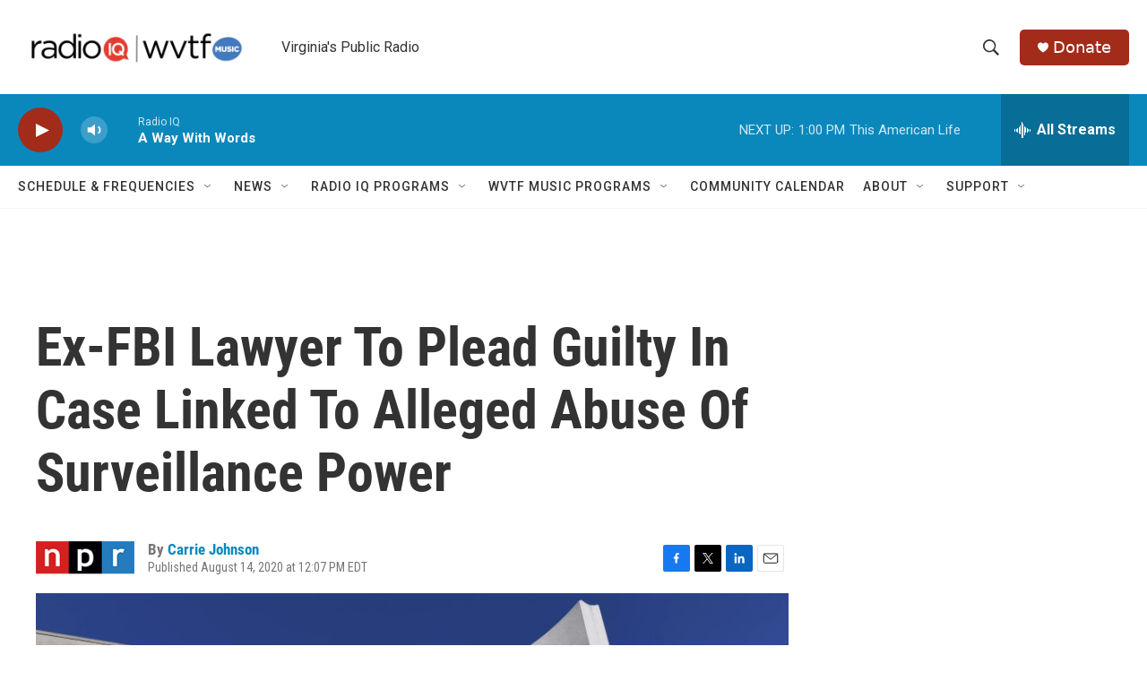

--- FILE ---
content_type: text/html;charset=UTF-8
request_url: https://www.wvtf.org/2020-08-14/ex-fbi-lawyer-to-plead-guilty-in-case-linked-to-alleged-abuse-of-surveillance-power
body_size: 32027
content:
<!DOCTYPE html>
<html class="ArtP aside" lang="en">
    <head>
    <meta charset="UTF-8">

    

    <style data-cssvarsponyfill="true">
        :root { --siteBgColorInverse: #121212; --primaryTextColorInverse: #ffffff; --secondaryTextColorInverse: #cccccc; --tertiaryTextColorInverse: #cccccc; --headerBgColorInverse: #000000; --headerBorderColorInverse: #858585; --headerTextColorInverse: #ffffff; --secC1_Inverse: #a2a2a2; --secC4_Inverse: #282828; --headerNavBarBgColorInverse: #121212; --headerMenuBgColorInverse: #ffffff; --headerMenuTextColorInverse: #6b2b85; --headerMenuTextColorHoverInverse: #6b2b85; --liveBlogTextColorInverse: #ffffff; --applyButtonColorInverse: #4485D5; --applyButtonTextColorInverse: #4485D5; --siteBgColor: #ffffff; --primaryTextColor: #333333; --secondaryTextColor: #666666; --secC1: #767676; --secC4: #f5f5f5; --secC5: #ffffff; --siteBgColor: #ffffff; --siteInverseBgColor: #000000; --linkColor: #0a88bc; --linkHoverColor: #125c8e; --headerBgColor: #ffffff; --headerBgColorInverse: #000000; --headerBorderColor: #e6e6e6; --headerBorderColorInverse: #858585; --tertiaryTextColor: #1c1c1c; --headerTextColor: #333333; --buttonTextColor: #ffffff; --headerNavBarBgColor: #ffffff; --headerNavBarTextColor: #333333; --headerMenuBgColor: #ffffff; --headerMenuTextColor: #333333; --headerMenuTextColorHover: #68ac4d; --liveBlogTextColor: #282829; --applyButtonColor: #194173; --applyButtonTextColor: #2c4273; --primaryColor1: #0a88bc; --primaryColor2: #a32b19; --breakingColor: #ff6f00; --secC2: #cccccc; --secC3: #e6e6e6; --secC5: #ffffff; --linkColor: #0a88bc; --linkHoverColor: #125c8e; --donateBGColor: #a32b19; --headerIconColor: #ffffff; --hatButtonBgColor: #ffffff; --hatButtonBgHoverColor: #411c58; --hatButtonBorderColor: #411c58; --hatButtonBorderHoverColor: #ffffff; --hatButtoniconColor: #d62021; --hatButtonTextColor: #411c58; --hatButtonTextHoverColor: #ffffff; --footerTextColor: #ffffff; --footerTextBgColor: #ffffff; --footerPartnersBgColor: #000000; --listBorderColor: #030202; --gridBorderColor: #e6e6e6; --tagButtonBorderColor: #1a7fc3; --tagButtonTextColor: #1a7fc3; --breakingTextColor: #ffffff; --sectionTextColor: #ffffff; --contentWidth: 1240px; --primaryHeadlineFont: sans-serif; --secHlFont: sans-serif; --bodyFont: sans-serif; --colorWhite: #ffffff; --colorBlack: #000000;} .fonts-loaded { --primaryHeadlineFont: "Roboto Condensed"; --secHlFont: "Roboto Condensed"; --bodyFont: "Roboto"; --liveBlogBodyFont: "Roboto";}
    </style>

    <meta name="disqus.shortname" content="npr-wvtf">
<meta name="disqus.url" content="https://www.wvtf.org/2020-08-14/ex-fbi-lawyer-to-plead-guilty-in-case-linked-to-alleged-abuse-of-surveillance-power">
<meta name="disqus.title" content="Ex-FBI Lawyer To Plead Guilty In Case Linked To Alleged Abuse Of Surveillance Power">
<meta name="disqus.identifier" content="00000187-3f63-d817-adcf-3ff71a260000">
    <meta property="og:title" content="Ex-FBI Lawyer To Plead Guilty In Case Linked To Alleged Abuse Of Surveillance Power">

    <meta property="og:url" content="https://www.wvtf.org/2020-08-14/ex-fbi-lawyer-to-plead-guilty-in-case-linked-to-alleged-abuse-of-surveillance-power">

    <meta property="og:image" content="https://npr.brightspotcdn.com/dims4/default/6753002/2147483647/strip/true/crop/4467x2345+0+502/resize/1200x630!/quality/90/?url=https%3A%2F%2Fmedia.npr.org%2Fassets%2Fimg%2F2020%2F08%2F14%2Fap_19325538099184-14001229b81148df2c49add5d03e969b2a48afbd.jpg">

    
    <meta property="og:image:url" content="https://npr.brightspotcdn.com/dims4/default/6753002/2147483647/strip/true/crop/4467x2345+0+502/resize/1200x630!/quality/90/?url=https%3A%2F%2Fmedia.npr.org%2Fassets%2Fimg%2F2020%2F08%2F14%2Fap_19325538099184-14001229b81148df2c49add5d03e969b2a48afbd.jpg">
    
    <meta property="og:image:width" content="1200">
    <meta property="og:image:height" content="630">
    <meta property="og:image:type" content="image/jpeg">
    
    <meta property="og:image:alt" content="The E. Barrett Prettyman U.S. Courthouse is home to the secret court that oversees surveillance on Americans. An ex-FBI lawyer has been charged in connection with filings to the court.">
    

    <meta property="og:description" content="A former bureau attorney is alleged to have doctored evidence to enable the surveillance of an ex-junior foreign policy aide to Donald Trump&#x27;s presidential campaign.">

    <meta property="og:site_name" content="WVTF">



    <meta property="og:type" content="article">

    <meta property="article:author" content="https://www.wvtf.org/people/carrie-johnson">

    <meta property="article:published_time" content="2020-08-14T16:07:33">

    <meta property="article:modified_time" content="2023-04-02T00:34:31.967">

    <meta property="article:tag" content="NPR Headlines">

    
    <meta name="twitter:card" content="summary_large_image"/>
    
    
    
    
    <meta name="twitter:description" content="A former bureau attorney is alleged to have doctored evidence to enable the surveillance of an ex-junior foreign policy aide to Donald Trump&#x27;s presidential campaign."/>
    
    
    <meta name="twitter:image" content="https://npr.brightspotcdn.com/dims4/default/2d7ba76/2147483647/strip/true/crop/4467x2513+0+419/resize/1200x675!/quality/90/?url=https%3A%2F%2Fmedia.npr.org%2Fassets%2Fimg%2F2020%2F08%2F14%2Fap_19325538099184-14001229b81148df2c49add5d03e969b2a48afbd.jpg"/>

    
    <meta name="twitter:image:alt" content="The E. Barrett Prettyman U.S. Courthouse is home to the secret court that oversees surveillance on Americans. An ex-FBI lawyer has been charged in connection with filings to the court."/>
    
    
    <meta name="twitter:site" content="@@WVTFRADIOIQ"/>
    
    
    
    <meta name="twitter:title" content="Ex-FBI Lawyer To Plead Guilty In Case Linked To Alleged Abuse Of Surveillance Power"/>
    


    <meta property="fb:app_id" content="3984886694937219">



    <link data-cssvarsponyfill="true" class="Webpack-css" rel="stylesheet" href="https://npr.brightspotcdn.com/resource/00000177-1bc0-debb-a57f-dfcf4a950000/styleguide/All.min.0db89f2a608a6b13cec2d9fc84f71c45.gz.css">

    

    <style>.FooterNavigation-items-item {
    display: inline-block
}</style>
<style>[class*='-articleBody'] > ul,
[class*='-articleBody'] > ul ul {
    list-style-type: disc;
}</style>


    <meta name="viewport" content="width=device-width, initial-scale=1, viewport-fit=cover"><title>Ex-FBI Lawyer To Plead Guilty In Case Linked To Alleged Abuse Of Surveillance Power | WVTF</title><meta name="description" content="A former bureau attorney is alleged to have doctored evidence to enable the surveillance of an ex-junior foreign policy aide to Donald Trump&#x27;s presidential campaign."><link rel="canonical" href="https://www.npr.org/2020/08/14/902518714/ex-fbi-lawyer-charged-in-case-linked-to-alleged-abuse-of-surveillance-power"><meta name="brightspot.contentId" content="00000187-3f63-d817-adcf-3ff71a260000"><link rel="apple-touch-icon"sizes="180x180"href="/apple-touch-icon.png"><link rel="icon"type="image/png"href="/favicon-32x32.png"><link rel="icon"type="image/png"href="/favicon-16x16.png">
    
    
    <meta name="brightspot-dataLayer" content="{
  &quot;author&quot; : &quot;Carrie Johnson&quot;,
  &quot;bspStoryId&quot; : &quot;00000187-3f63-d817-adcf-3ff71a260000&quot;,
  &quot;category&quot; : &quot;&quot;,
  &quot;inlineAudio&quot; : 0,
  &quot;keywords&quot; : &quot;NPR Headlines&quot;,
  &quot;nprCmsSite&quot; : true,
  &quot;nprStoryId&quot; : &quot;902518714&quot;,
  &quot;pageType&quot; : &quot;news-story&quot;,
  &quot;program&quot; : &quot;&quot;,
  &quot;publishedDate&quot; : &quot;2020-08-14T12:07:33Z&quot;,
  &quot;siteName&quot; : &quot;WVTF&quot;,
  &quot;station&quot; : &quot;RADIO IQ&quot;,
  &quot;stationOrgId&quot; : &quot;1177&quot;,
  &quot;storyOrgId&quot; : &quot;s1&quot;,
  &quot;storyTheme&quot; : &quot;news-story&quot;,
  &quot;storyTitle&quot; : &quot;Ex-FBI Lawyer To Plead Guilty In Case Linked To Alleged Abuse Of Surveillance Power&quot;,
  &quot;timezone&quot; : &quot;America/New_York&quot;,
  &quot;wordCount&quot; : 0,
  &quot;series&quot; : &quot;&quot;
}">
    <script id="brightspot-dataLayer">
        (function () {
            var dataValue = document.head.querySelector('meta[name="brightspot-dataLayer"]').content;
            if (dataValue) {
                window.brightspotDataLayer = JSON.parse(dataValue);
            }
        })();
    </script>

    <link rel="amphtml" href="https://www.wvtf.org/2020-08-14/ex-fbi-lawyer-to-plead-guilty-in-case-linked-to-alleged-abuse-of-surveillance-power?_amp=true">

    

    
    <script src="https://npr.brightspotcdn.com/resource/00000177-1bc0-debb-a57f-dfcf4a950000/styleguide/All.min.fd8f7fccc526453c829dde80fc7c2ef5.gz.js" async></script>
    

    <!-- no longer used, moved disqus script to be loaded by ps-disqus-comment-module.js to avoid errors --><script async="async" src="https://securepubads.g.doubleclick.net/tag/js/gpt.js"></script>
<script type="text/javascript">
    // Google tag setup
    var googletag = googletag || {};
    googletag.cmd = googletag.cmd || [];

    googletag.cmd.push(function () {
        // @see https://developers.google.com/publisher-tag/reference#googletag.PubAdsService_enableLazyLoad
        googletag.pubads().enableLazyLoad({
            fetchMarginPercent: 100, // fetch and render ads within this % of viewport
            renderMarginPercent: 100,
            mobileScaling: 1  // Same on mobile.
        });

        googletag.pubads().enableSingleRequest()
        googletag.pubads().enableAsyncRendering()
        googletag.pubads().collapseEmptyDivs()
        googletag.pubads().disableInitialLoad()
        googletag.enableServices()
    })
</script>
<meta name="gtm-dataLayer" content="{
  &quot;gtmAuthor&quot; : &quot;Carrie Johnson&quot;,
  &quot;gtmBspStoryId&quot; : &quot;00000187-3f63-d817-adcf-3ff71a260000&quot;,
  &quot;gtmCategory&quot; : &quot;&quot;,
  &quot;gtmInlineAudio&quot; : 0,
  &quot;gtmKeywords&quot; : &quot;NPR Headlines&quot;,
  &quot;gtmNprCmsSite&quot; : true,
  &quot;gtmNprStoryId&quot; : &quot;902518714&quot;,
  &quot;gtmPageType&quot; : &quot;news-story&quot;,
  &quot;gtmProgram&quot; : &quot;&quot;,
  &quot;gtmPublishedDate&quot; : &quot;2020-08-14T12:07:33Z&quot;,
  &quot;gtmSiteName&quot; : &quot;WVTF&quot;,
  &quot;gtmStation&quot; : &quot;RADIO IQ&quot;,
  &quot;gtmStationOrgId&quot; : &quot;1177&quot;,
  &quot;gtmStoryOrgId&quot; : &quot;s1&quot;,
  &quot;gtmStoryTheme&quot; : &quot;news-story&quot;,
  &quot;gtmStoryTitle&quot; : &quot;Ex-FBI Lawyer To Plead Guilty In Case Linked To Alleged Abuse Of Surveillance Power&quot;,
  &quot;gtmTimezone&quot; : &quot;America/New_York&quot;,
  &quot;gtmWordCount&quot; : 0,
  &quot;gtmSeries&quot; : &quot;&quot;
}"><script>

    (function () {
        var dataValue = document.head.querySelector('meta[name="gtm-dataLayer"]').content;
        if (dataValue) {
            window.dataLayer = window.dataLayer || [];
            dataValue = JSON.parse(dataValue);
            dataValue['event'] = 'gtmFirstView';
            window.dataLayer.push(dataValue);
        }
    })();

    (function(w,d,s,l,i){w[l]=w[l]||[];w[l].push({'gtm.start':
            new Date().getTime(),event:'gtm.js'});var f=d.getElementsByTagName(s)[0],
        j=d.createElement(s),dl=l!='dataLayer'?'&l='+l:'';j.async=true;j.src=
        'https://www.googletagmanager.com/gtm.js?id='+i+dl;f.parentNode.insertBefore(j,f);
})(window,document,'script','dataLayer','GTM-N39QFDR');</script><script type="application/ld+json">{"@context":"http://schema.org","@type":"ListenAction","description":"A former bureau attorney is alleged to have doctored evidence to enable the surveillance of an ex-junior foreign policy aide to Donald Trump's presidential campaign.","name":"Ex-FBI Lawyer To Plead Guilty In Case Linked To Alleged Abuse Of Surveillance Power"}</script><script>

  window.fbAsyncInit = function() {
      FB.init({
          
              appId : '3984886694937219',
          
          xfbml : true,
          version : 'v2.9'
      });
  };

  (function(d, s, id){
     var js, fjs = d.getElementsByTagName(s)[0];
     if (d.getElementById(id)) {return;}
     js = d.createElement(s); js.id = id;
     js.src = "//connect.facebook.net/en_US/sdk.js";
     fjs.parentNode.insertBefore(js, fjs);
   }(document, 'script', 'facebook-jssdk'));
</script>
<script type="application/ld+json">{"@context":"http://schema.org","@type":"NewsArticle","author":[{"@context":"http://schema.org","@type":"Person","name":"Carrie Johnson","url":"https://www.wvtf.org/people/carrie-johnson"}],"dateModified":"2023-04-01T20:34:31Z","datePublished":"2020-08-14T12:07:33Z","headline":"Ex-FBI Lawyer To Plead Guilty In Case Linked To Alleged Abuse Of Surveillance Power","image":{"@context":"http://schema.org","@type":"ImageObject","url":"https://media.npr.org/assets/img/2020/08/14/ap_19325538099184-14001229b81148df2c49add5d03e969b2a48afbd.jpg"},"mainEntityOfPage":{"@type":"NewsArticle","@id":"https://www.wvtf.org/2020-08-14/ex-fbi-lawyer-to-plead-guilty-in-case-linked-to-alleged-abuse-of-surveillance-power"},"publisher":{"@type":"Organization","name":"WVTF","logo":{"@context":"http://schema.org","@type":"ImageObject","height":"60","url":"https://npr.brightspotcdn.com/dims4/default/e8b1556/2147483647/resize/x60/quality/90/?url=http%3A%2F%2Fnpr-brightspot.s3.amazonaws.com%2F3b%2F7e%2Fc31effc04f3fa346a44990546d5d%2Fradio-iq-wvtf.png","width":"304"}}}</script><script>window.addEventListener('DOMContentLoaded', (event) => {
    window.nulldurationobserver = new MutationObserver(function (mutations) {
        document.querySelectorAll('.StreamPill-duration').forEach(pill => { 
      if (pill.innerText == "LISTENNULL") {
         pill.innerText = "LISTEN"
      } 
    });
      });

      window.nulldurationobserver.observe(document.body, {
        childList: true,
        subtree: true
      });
});
</script>


    <script>
        var head = document.getElementsByTagName('head')
        head = head[0]
        var link = document.createElement('link');
        link.setAttribute('href', 'https://fonts.googleapis.com/css?family=Roboto Condensed|Roboto|Roboto:400,500,700&display=swap');
        var relList = link.relList;

        if (relList && relList.supports('preload')) {
            link.setAttribute('as', 'style');
            link.setAttribute('rel', 'preload');
            link.setAttribute('onload', 'this.rel="stylesheet"');
            link.setAttribute('crossorigin', 'anonymous');
        } else {
            link.setAttribute('rel', 'stylesheet');
        }

        head.appendChild(link);
    </script>
</head>


    <body class="Page-body" data-content-width="1240px">
    <noscript>
    <iframe src="https://www.googletagmanager.com/ns.html?id=GTM-N39QFDR" height="0" width="0" style="display:none;visibility:hidden"></iframe>
</noscript>
        

    <!-- Putting icons here, so we don't have to include in a bunch of -body hbs's -->
<svg xmlns="http://www.w3.org/2000/svg" style="display:none" id="iconsMap1" class="iconsMap">
    <symbol id="play-icon" viewBox="0 0 115 115">
        <polygon points="0,0 115,57.5 0,115" fill="currentColor" />
    </symbol>
    <symbol id="grid" viewBox="0 0 32 32">
            <g>
                <path d="M6.4,5.7 C6.4,6.166669 6.166669,6.4 5.7,6.4 L0.7,6.4 C0.233331,6.4 0,6.166669 0,5.7 L0,0.7 C0,0.233331 0.233331,0 0.7,0 L5.7,0 C6.166669,0 6.4,0.233331 6.4,0.7 L6.4,5.7 Z M19.2,5.7 C19.2,6.166669 18.966669,6.4 18.5,6.4 L13.5,6.4 C13.033331,6.4 12.8,6.166669 12.8,5.7 L12.8,0.7 C12.8,0.233331 13.033331,0 13.5,0 L18.5,0 C18.966669,0 19.2,0.233331 19.2,0.7 L19.2,5.7 Z M32,5.7 C32,6.166669 31.766669,6.4 31.3,6.4 L26.3,6.4 C25.833331,6.4 25.6,6.166669 25.6,5.7 L25.6,0.7 C25.6,0.233331 25.833331,0 26.3,0 L31.3,0 C31.766669,0 32,0.233331 32,0.7 L32,5.7 Z M6.4,18.5 C6.4,18.966669 6.166669,19.2 5.7,19.2 L0.7,19.2 C0.233331,19.2 0,18.966669 0,18.5 L0,13.5 C0,13.033331 0.233331,12.8 0.7,12.8 L5.7,12.8 C6.166669,12.8 6.4,13.033331 6.4,13.5 L6.4,18.5 Z M19.2,18.5 C19.2,18.966669 18.966669,19.2 18.5,19.2 L13.5,19.2 C13.033331,19.2 12.8,18.966669 12.8,18.5 L12.8,13.5 C12.8,13.033331 13.033331,12.8 13.5,12.8 L18.5,12.8 C18.966669,12.8 19.2,13.033331 19.2,13.5 L19.2,18.5 Z M32,18.5 C32,18.966669 31.766669,19.2 31.3,19.2 L26.3,19.2 C25.833331,19.2 25.6,18.966669 25.6,18.5 L25.6,13.5 C25.6,13.033331 25.833331,12.8 26.3,12.8 L31.3,12.8 C31.766669,12.8 32,13.033331 32,13.5 L32,18.5 Z M6.4,31.3 C6.4,31.766669 6.166669,32 5.7,32 L0.7,32 C0.233331,32 0,31.766669 0,31.3 L0,26.3 C0,25.833331 0.233331,25.6 0.7,25.6 L5.7,25.6 C6.166669,25.6 6.4,25.833331 6.4,26.3 L6.4,31.3 Z M19.2,31.3 C19.2,31.766669 18.966669,32 18.5,32 L13.5,32 C13.033331,32 12.8,31.766669 12.8,31.3 L12.8,26.3 C12.8,25.833331 13.033331,25.6 13.5,25.6 L18.5,25.6 C18.966669,25.6 19.2,25.833331 19.2,26.3 L19.2,31.3 Z M32,31.3 C32,31.766669 31.766669,32 31.3,32 L26.3,32 C25.833331,32 25.6,31.766669 25.6,31.3 L25.6,26.3 C25.6,25.833331 25.833331,25.6 26.3,25.6 L31.3,25.6 C31.766669,25.6 32,25.833331 32,26.3 L32,31.3 Z" id=""></path>
            </g>
    </symbol>
    <symbol id="radio-stream" width="18" height="19" viewBox="0 0 18 19">
        <g fill="currentColor" fill-rule="nonzero">
            <path d="M.5 8c-.276 0-.5.253-.5.565v1.87c0 .312.224.565.5.565s.5-.253.5-.565v-1.87C1 8.253.776 8 .5 8zM2.5 8c-.276 0-.5.253-.5.565v1.87c0 .312.224.565.5.565s.5-.253.5-.565v-1.87C3 8.253 2.776 8 2.5 8zM3.5 7c-.276 0-.5.276-.5.617v3.766c0 .34.224.617.5.617s.5-.276.5-.617V7.617C4 7.277 3.776 7 3.5 7zM5.5 6c-.276 0-.5.275-.5.613v5.774c0 .338.224.613.5.613s.5-.275.5-.613V6.613C6 6.275 5.776 6 5.5 6zM6.5 4c-.276 0-.5.26-.5.58v8.84c0 .32.224.58.5.58s.5-.26.5-.58V4.58C7 4.26 6.776 4 6.5 4zM8.5 0c-.276 0-.5.273-.5.61v17.78c0 .337.224.61.5.61s.5-.273.5-.61V.61C9 .273 8.776 0 8.5 0zM9.5 2c-.276 0-.5.274-.5.612v14.776c0 .338.224.612.5.612s.5-.274.5-.612V2.612C10 2.274 9.776 2 9.5 2zM11.5 5c-.276 0-.5.276-.5.616v8.768c0 .34.224.616.5.616s.5-.276.5-.616V5.616c0-.34-.224-.616-.5-.616zM12.5 6c-.276 0-.5.262-.5.584v4.832c0 .322.224.584.5.584s.5-.262.5-.584V6.584c0-.322-.224-.584-.5-.584zM14.5 7c-.276 0-.5.29-.5.647v3.706c0 .357.224.647.5.647s.5-.29.5-.647V7.647C15 7.29 14.776 7 14.5 7zM15.5 8c-.276 0-.5.253-.5.565v1.87c0 .312.224.565.5.565s.5-.253.5-.565v-1.87c0-.312-.224-.565-.5-.565zM17.5 8c-.276 0-.5.253-.5.565v1.87c0 .312.224.565.5.565s.5-.253.5-.565v-1.87c0-.312-.224-.565-.5-.565z"/>
        </g>
    </symbol>
    <symbol id="icon-magnify" viewBox="0 0 31 31">
        <g>
            <path fill-rule="evenodd" d="M22.604 18.89l-.323.566 8.719 8.8L28.255 31l-8.719-8.8-.565.404c-2.152 1.346-4.386 2.018-6.7 2.018-3.39 0-6.284-1.21-8.679-3.632C1.197 18.568 0 15.66 0 12.27c0-3.39 1.197-6.283 3.592-8.678C5.987 1.197 8.88 0 12.271 0c3.39 0 6.283 1.197 8.678 3.592 2.395 2.395 3.593 5.288 3.593 8.679 0 2.368-.646 4.574-1.938 6.62zM19.162 5.77C17.322 3.925 15.089 3 12.46 3c-2.628 0-4.862.924-6.702 2.77C3.92 7.619 3 9.862 3 12.5c0 2.639.92 4.882 2.76 6.73C7.598 21.075 9.832 22 12.46 22c2.629 0 4.862-.924 6.702-2.77C21.054 17.33 22 15.085 22 12.5c0-2.586-.946-4.83-2.838-6.73z"/>
        </g>
    </symbol>
    <symbol id="burger-menu" viewBox="0 0 14 10">
        <g>
            <path fill-rule="evenodd" d="M0 5.5v-1h14v1H0zM0 1V0h14v1H0zm0 9V9h14v1H0z"></path>
        </g>
    </symbol>
    <symbol id="close-x" viewBox="0 0 14 14">
        <g>
            <path fill-rule="nonzero" d="M6.336 7L0 .664.664 0 7 6.336 13.336 0 14 .664 7.664 7 14 13.336l-.664.664L7 7.664.664 14 0 13.336 6.336 7z"></path>
        </g>
    </symbol>
    <symbol id="share-more-arrow" viewBox="0 0 512 512" style="enable-background:new 0 0 512 512;">
        <g>
            <g>
                <path d="M512,241.7L273.643,3.343v156.152c-71.41,3.744-138.015,33.337-188.958,84.28C30.075,298.384,0,370.991,0,448.222v60.436
                    l29.069-52.985c45.354-82.671,132.173-134.027,226.573-134.027c5.986,0,12.004,0.212,18.001,0.632v157.779L512,241.7z
                    M255.642,290.666c-84.543,0-163.661,36.792-217.939,98.885c26.634-114.177,129.256-199.483,251.429-199.483h15.489V78.131
                    l163.568,163.568L304.621,405.267V294.531l-13.585-1.683C279.347,291.401,267.439,290.666,255.642,290.666z"></path>
            </g>
        </g>
    </symbol>
    <symbol id="chevron" viewBox="0 0 100 100">
        <g>
            <path d="M22.4566257,37.2056786 L-21.4456527,71.9511488 C-22.9248661,72.9681457 -24.9073712,72.5311671 -25.8758148,70.9765924 L-26.9788683,69.2027424 C-27.9450684,67.6481676 -27.5292733,65.5646602 -26.0500598,64.5484493 L20.154796,28.2208967 C21.5532435,27.2597011 23.3600078,27.2597011 24.759951,28.2208967 L71.0500598,64.4659264 C72.5292733,65.4829232 72.9450684,67.5672166 71.9788683,69.1217913 L70.8750669,70.8956413 C69.9073712,72.4502161 67.9241183,72.8848368 66.4449048,71.8694118 L22.4566257,37.2056786 Z" id="Transparent-Chevron" transform="translate(22.500000, 50.000000) rotate(90.000000) translate(-22.500000, -50.000000) "></path>
        </g>
    </symbol>
</svg>

<svg xmlns="http://www.w3.org/2000/svg" style="display:none" id="iconsMap2" class="iconsMap">
    <symbol id="mono-icon-facebook" viewBox="0 0 10 19">
        <path fill-rule="evenodd" d="M2.707 18.25V10.2H0V7h2.707V4.469c0-1.336.375-2.373 1.125-3.112C4.582.62 5.578.25 6.82.25c1.008 0 1.828.047 2.461.14v2.848H7.594c-.633 0-1.067.14-1.301.422-.188.235-.281.61-.281 1.125V7H9l-.422 3.2H6.012v8.05H2.707z"></path>
    </symbol>
    <symbol id="mono-icon-instagram" viewBox="0 0 17 17">
        <g>
            <path fill-rule="evenodd" d="M8.281 4.207c.727 0 1.4.182 2.022.545a4.055 4.055 0 0 1 1.476 1.477c.364.62.545 1.294.545 2.021 0 .727-.181 1.4-.545 2.021a4.055 4.055 0 0 1-1.476 1.477 3.934 3.934 0 0 1-2.022.545c-.726 0-1.4-.182-2.021-.545a4.055 4.055 0 0 1-1.477-1.477 3.934 3.934 0 0 1-.545-2.021c0-.727.182-1.4.545-2.021A4.055 4.055 0 0 1 6.26 4.752a3.934 3.934 0 0 1 2.021-.545zm0 6.68a2.54 2.54 0 0 0 1.864-.774 2.54 2.54 0 0 0 .773-1.863 2.54 2.54 0 0 0-.773-1.863 2.54 2.54 0 0 0-1.864-.774 2.54 2.54 0 0 0-1.863.774 2.54 2.54 0 0 0-.773 1.863c0 .727.257 1.348.773 1.863a2.54 2.54 0 0 0 1.863.774zM13.45 4.03c-.023.258-.123.48-.299.668a.856.856 0 0 1-.65.281.913.913 0 0 1-.668-.28.913.913 0 0 1-.281-.669c0-.258.094-.48.281-.668a.913.913 0 0 1 .668-.28c.258 0 .48.093.668.28.187.188.281.41.281.668zm2.672.95c.023.656.035 1.746.035 3.269 0 1.523-.017 2.62-.053 3.287-.035.668-.134 1.248-.298 1.74a4.098 4.098 0 0 1-.967 1.53 4.098 4.098 0 0 1-1.53.966c-.492.164-1.072.264-1.74.3-.668.034-1.763.052-3.287.052-1.523 0-2.619-.018-3.287-.053-.668-.035-1.248-.146-1.74-.334a3.747 3.747 0 0 1-1.53-.931 4.098 4.098 0 0 1-.966-1.53c-.164-.492-.264-1.072-.299-1.74C.424 10.87.406 9.773.406 8.25S.424 5.63.46 4.963c.035-.668.135-1.248.299-1.74.21-.586.533-1.096.967-1.53A4.098 4.098 0 0 1 3.254.727c.492-.164 1.072-.264 1.74-.3C5.662.394 6.758.376 8.281.376c1.524 0 2.62.018 3.287.053.668.035 1.248.135 1.74.299a4.098 4.098 0 0 1 2.496 2.496c.165.492.27 1.078.317 1.757zm-1.687 7.91c.14-.399.234-1.032.28-1.899.024-.515.036-1.242.036-2.18V7.689c0-.961-.012-1.688-.035-2.18-.047-.89-.14-1.524-.281-1.899a2.537 2.537 0 0 0-1.512-1.511c-.375-.14-1.008-.235-1.899-.282a51.292 51.292 0 0 0-2.18-.035H7.72c-.938 0-1.664.012-2.18.035-.867.047-1.5.141-1.898.282a2.537 2.537 0 0 0-1.512 1.511c-.14.375-.234 1.008-.281 1.899a51.292 51.292 0 0 0-.036 2.18v1.125c0 .937.012 1.664.036 2.18.047.866.14 1.5.28 1.898.306.726.81 1.23 1.513 1.511.398.141 1.03.235 1.898.282.516.023 1.242.035 2.18.035h1.125c.96 0 1.687-.012 2.18-.035.89-.047 1.523-.141 1.898-.282.726-.304 1.23-.808 1.512-1.511z"></path>
        </g>
    </symbol>
    <symbol id="mono-icon-email" viewBox="0 0 512 512">
        <g>
            <path d="M67,148.7c11,5.8,163.8,89.1,169.5,92.1c5.7,3,11.5,4.4,20.5,4.4c9,0,14.8-1.4,20.5-4.4c5.7-3,158.5-86.3,169.5-92.1
                c4.1-2.1,11-5.9,12.5-10.2c2.6-7.6-0.2-10.5-11.3-10.5H257H65.8c-11.1,0-13.9,3-11.3,10.5C56,142.9,62.9,146.6,67,148.7z"></path>
            <path d="M455.7,153.2c-8.2,4.2-81.8,56.6-130.5,88.1l82.2,92.5c2,2,2.9,4.4,1.8,5.6c-1.2,1.1-3.8,0.5-5.9-1.4l-98.6-83.2
                c-14.9,9.6-25.4,16.2-27.2,17.2c-7.7,3.9-13.1,4.4-20.5,4.4c-7.4,0-12.8-0.5-20.5-4.4c-1.9-1-12.3-7.6-27.2-17.2l-98.6,83.2
                c-2,2-4.7,2.6-5.9,1.4c-1.2-1.1-0.3-3.6,1.7-5.6l82.1-92.5c-48.7-31.5-123.1-83.9-131.3-88.1c-8.8-4.5-9.3,0.8-9.3,4.9
                c0,4.1,0,205,0,205c0,9.3,13.7,20.9,23.5,20.9H257h185.5c9.8,0,21.5-11.7,21.5-20.9c0,0,0-201,0-205
                C464,153.9,464.6,148.7,455.7,153.2z"></path>
        </g>
    </symbol>
    <symbol id="default-image" width="24" height="24" viewBox="0 0 24 24" fill="none" stroke="currentColor" stroke-width="2" stroke-linecap="round" stroke-linejoin="round" class="feather feather-image">
        <rect x="3" y="3" width="18" height="18" rx="2" ry="2"></rect>
        <circle cx="8.5" cy="8.5" r="1.5"></circle>
        <polyline points="21 15 16 10 5 21"></polyline>
    </symbol>
    <symbol id="icon-email" width="18px" viewBox="0 0 20 14">
        <g id="Symbols" stroke="none" stroke-width="1" fill="none" fill-rule="evenodd" stroke-linecap="round" stroke-linejoin="round">
            <g id="social-button-bar" transform="translate(-125.000000, -8.000000)" stroke="#000000">
                <g id="Group-2" transform="translate(120.000000, 0.000000)">
                    <g id="envelope" transform="translate(6.000000, 9.000000)">
                        <path d="M17.5909091,10.6363636 C17.5909091,11.3138182 17.0410909,11.8636364 16.3636364,11.8636364 L1.63636364,11.8636364 C0.958909091,11.8636364 0.409090909,11.3138182 0.409090909,10.6363636 L0.409090909,1.63636364 C0.409090909,0.958090909 0.958909091,0.409090909 1.63636364,0.409090909 L16.3636364,0.409090909 C17.0410909,0.409090909 17.5909091,0.958090909 17.5909091,1.63636364 L17.5909091,10.6363636 L17.5909091,10.6363636 Z" id="Stroke-406"></path>
                        <polyline id="Stroke-407" points="17.1818182 0.818181818 9 7.36363636 0.818181818 0.818181818"></polyline>
                    </g>
                </g>
            </g>
        </g>
    </symbol>
    <symbol id="mono-icon-print" viewBox="0 0 12 12">
        <g fill-rule="evenodd">
            <path fill-rule="nonzero" d="M9 10V7H3v3H1a1 1 0 0 1-1-1V4a1 1 0 0 1 1-1h10a1 1 0 0 1 1 1v3.132A2.868 2.868 0 0 1 9.132 10H9zm.5-4.5a1 1 0 1 0 0-2 1 1 0 0 0 0 2zM3 0h6v2H3z"></path>
            <path d="M4 8h4v4H4z"></path>
        </g>
    </symbol>
    <symbol id="mono-icon-copylink" viewBox="0 0 12 12">
        <g fill-rule="evenodd">
            <path d="M10.199 2.378c.222.205.4.548.465.897.062.332.016.614-.132.774L8.627 6.106c-.187.203-.512.232-.75-.014a.498.498 0 0 0-.706.028.499.499 0 0 0 .026.706 1.509 1.509 0 0 0 2.165-.04l1.903-2.06c.37-.398.506-.98.382-1.636-.105-.557-.392-1.097-.77-1.445L9.968.8C9.591.452 9.03.208 8.467.145 7.803.072 7.233.252 6.864.653L4.958 2.709a1.509 1.509 0 0 0 .126 2.161.5.5 0 1 0 .68-.734c-.264-.218-.26-.545-.071-.747L7.597 1.33c.147-.16.425-.228.76-.19.353.038.71.188.931.394l.91.843.001.001zM1.8 9.623c-.222-.205-.4-.549-.465-.897-.062-.332-.016-.614.132-.774l1.905-2.057c.187-.203.512-.232.75.014a.498.498 0 0 0 .706-.028.499.499 0 0 0-.026-.706 1.508 1.508 0 0 0-2.165.04L.734 7.275c-.37.399-.506.98-.382 1.637.105.557.392 1.097.77 1.445l.91.843c.376.35.937.594 1.5.656.664.073 1.234-.106 1.603-.507L7.04 9.291a1.508 1.508 0 0 0-.126-2.16.5.5 0 0 0-.68.734c.264.218.26.545.071.747l-1.904 2.057c-.147.16-.425.228-.76.191-.353-.038-.71-.188-.931-.394l-.91-.843z"></path>
            <path d="M8.208 3.614a.5.5 0 0 0-.707.028L3.764 7.677a.5.5 0 0 0 .734.68L8.235 4.32a.5.5 0 0 0-.027-.707"></path>
        </g>
    </symbol>
    <symbol id="mono-icon-linkedin" viewBox="0 0 16 17">
        <g fill-rule="evenodd">
            <path d="M3.734 16.125H.464V5.613h3.27zM2.117 4.172c-.515 0-.96-.188-1.336-.563A1.825 1.825 0 0 1 .22 2.273c0-.515.187-.96.562-1.335.375-.375.82-.563 1.336-.563.516 0 .961.188 1.336.563.375.375.563.82.563 1.335 0 .516-.188.961-.563 1.336-.375.375-.82.563-1.336.563zM15.969 16.125h-3.27v-5.133c0-.844-.07-1.453-.21-1.828-.259-.633-.762-.95-1.512-.95s-1.278.282-1.582.845c-.235.421-.352 1.043-.352 1.863v5.203H5.809V5.613h3.128v1.442h.036c.234-.469.609-.856 1.125-1.16.562-.375 1.218-.563 1.968-.563 1.524 0 2.59.48 3.2 1.441.468.774.703 1.97.703 3.586v5.766z"></path>
        </g>
    </symbol>
    <symbol id="mono-icon-pinterest" viewBox="0 0 512 512">
        <g>
            <path d="M256,32C132.3,32,32,132.3,32,256c0,91.7,55.2,170.5,134.1,205.2c-0.6-15.6-0.1-34.4,3.9-51.4
                c4.3-18.2,28.8-122.1,28.8-122.1s-7.2-14.3-7.2-35.4c0-33.2,19.2-58,43.2-58c20.4,0,30.2,15.3,30.2,33.6
                c0,20.5-13.1,51.1-19.8,79.5c-5.6,23.8,11.9,43.1,35.4,43.1c42.4,0,71-54.5,71-119.1c0-49.1-33.1-85.8-93.2-85.8
                c-67.9,0-110.3,50.7-110.3,107.3c0,19.5,5.8,33.3,14.8,43.9c4.1,4.9,4.7,6.9,3.2,12.5c-1.1,4.1-3.5,14-4.6,18
                c-1.5,5.7-6.1,7.7-11.2,5.6c-31.3-12.8-45.9-47-45.9-85.6c0-63.6,53.7-139.9,160.1-139.9c85.5,0,141.8,61.9,141.8,128.3
                c0,87.9-48.9,153.5-120.9,153.5c-24.2,0-46.9-13.1-54.7-27.9c0,0-13,51.6-15.8,61.6c-4.7,17.3-14,34.5-22.5,48
                c20.1,5.9,41.4,9.2,63.5,9.2c123.7,0,224-100.3,224-224C480,132.3,379.7,32,256,32z"></path>
        </g>
    </symbol>
    <symbol id="mono-icon-tumblr" viewBox="0 0 512 512">
        <g>
            <path d="M321.2,396.3c-11.8,0-22.4-2.8-31.5-8.3c-6.9-4.1-11.5-9.6-14-16.4c-2.6-6.9-3.6-22.3-3.6-46.4V224h96v-64h-96V48h-61.9
                c-2.7,21.5-7.5,44.7-14.5,58.6c-7,13.9-14,25.8-25.6,35.7c-11.6,9.9-25.6,17.9-41.9,23.3V224h48v140.4c0,19,2,33.5,5.9,43.5
                c4,10,11.1,19.5,21.4,28.4c10.3,8.9,22.8,15.7,37.3,20.5c14.6,4.8,31.4,7.2,50.4,7.2c16.7,0,30.3-1.7,44.7-5.1
                c14.4-3.4,30.5-9.3,48.2-17.6v-65.6C363.2,389.4,342.3,396.3,321.2,396.3z"></path>
        </g>
    </symbol>
    <symbol id="mono-icon-twitter" viewBox="0 0 1200 1227">
        <g>
            <path d="M714.163 519.284L1160.89 0H1055.03L667.137 450.887L357.328 0H0L468.492 681.821L0 1226.37H105.866L515.491
            750.218L842.672 1226.37H1200L714.137 519.284H714.163ZM569.165 687.828L521.697 619.934L144.011 79.6944H306.615L611.412
            515.685L658.88 583.579L1055.08 1150.3H892.476L569.165 687.854V687.828Z" fill="white"></path>
        </g>
    </symbol>
    <symbol id="mono-icon-youtube" viewBox="0 0 512 512">
        <g>
            <path fill-rule="evenodd" d="M508.6,148.8c0-45-33.1-81.2-74-81.2C379.2,65,322.7,64,265,64c-3,0-6,0-9,0s-6,0-9,0c-57.6,0-114.2,1-169.6,3.6
                c-40.8,0-73.9,36.4-73.9,81.4C1,184.6-0.1,220.2,0,255.8C-0.1,291.4,1,327,3.4,362.7c0,45,33.1,81.5,73.9,81.5
                c58.2,2.7,117.9,3.9,178.6,3.8c60.8,0.2,120.3-1,178.6-3.8c40.9,0,74-36.5,74-81.5c2.4-35.7,3.5-71.3,3.4-107
                C512.1,220.1,511,184.5,508.6,148.8z M207,353.9V157.4l145,98.2L207,353.9z"></path>
        </g>
    </symbol>
    <symbol id="mono-icon-flipboard" viewBox="0 0 500 500">
        <g>
            <path d="M0,0V500H500V0ZM400,200H300V300H200V400H100V100H400Z"></path>
        </g>
    </symbol>
    <symbol id="mono-icon-bluesky" viewBox="0 0 568 501">
        <g>
            <path d="M123.121 33.6637C188.241 82.5526 258.281 181.681 284 234.873C309.719 181.681 379.759 82.5526 444.879
            33.6637C491.866 -1.61183 568 -28.9064 568 57.9464C568 75.2916 558.055 203.659 552.222 224.501C531.947 296.954
            458.067 315.434 392.347 304.249C507.222 323.8 536.444 388.56 473.333 453.32C353.473 576.312 301.061 422.461
            287.631 383.039C285.169 375.812 284.017 372.431 284 375.306C283.983 372.431 282.831 375.812 280.369 383.039C266.939
            422.461 214.527 576.312 94.6667 453.32C31.5556 388.56 60.7778 323.8 175.653 304.249C109.933 315.434 36.0535
            296.954 15.7778 224.501C9.94525 203.659 0 75.2916 0 57.9464C0 -28.9064 76.1345 -1.61183 123.121 33.6637Z"
            fill="white">
            </path>
        </g>
    </symbol>
    <symbol id="mono-icon-threads" viewBox="0 0 192 192">
        <g>
            <path d="M141.537 88.9883C140.71 88.5919 139.87 88.2104 139.019 87.8451C137.537 60.5382 122.616 44.905 97.5619 44.745C97.4484 44.7443 97.3355 44.7443 97.222 44.7443C82.2364 44.7443 69.7731 51.1409 62.102 62.7807L75.881 72.2328C81.6116 63.5383 90.6052 61.6848 97.2286 61.6848C97.3051 61.6848 97.3819 61.6848 97.4576 61.6855C105.707 61.7381 111.932 64.1366 115.961 68.814C118.893 72.2193 120.854 76.925 121.825 82.8638C114.511 81.6207 106.601 81.2385 98.145 81.7233C74.3247 83.0954 59.0111 96.9879 60.0396 116.292C60.5615 126.084 65.4397 134.508 73.775 140.011C80.8224 144.663 89.899 146.938 99.3323 146.423C111.79 145.74 121.563 140.987 128.381 132.296C133.559 125.696 136.834 117.143 138.28 106.366C144.217 109.949 148.617 114.664 151.047 120.332C155.179 129.967 155.42 145.8 142.501 158.708C131.182 170.016 117.576 174.908 97.0135 175.059C74.2042 174.89 56.9538 167.575 45.7381 153.317C35.2355 139.966 29.8077 120.682 29.6052 96C29.8077 71.3178 35.2355 52.0336 45.7381 38.6827C56.9538 24.4249 74.2039 17.11 97.0132 16.9405C119.988 17.1113 137.539 24.4614 149.184 38.788C154.894 45.8136 159.199 54.6488 162.037 64.9503L178.184 60.6422C174.744 47.9622 169.331 37.0357 161.965 27.974C147.036 9.60668 125.202 0.195148 97.0695 0H96.9569C68.8816 0.19447 47.2921 9.6418 32.7883 28.0793C19.8819 44.4864 13.2244 67.3157 13.0007 95.9325L13 96L13.0007 96.0675C13.2244 124.684 19.8819 147.514 32.7883 163.921C47.2921 182.358 68.8816 191.806 96.9569 192H97.0695C122.03 191.827 139.624 185.292 154.118 170.811C173.081 151.866 172.51 128.119 166.26 113.541C161.776 103.087 153.227 94.5962 141.537 88.9883ZM98.4405 129.507C88.0005 130.095 77.1544 125.409 76.6196 115.372C76.2232 107.93 81.9158 99.626 99.0812 98.6368C101.047 98.5234 102.976 98.468 104.871 98.468C111.106 98.468 116.939 99.0737 122.242 100.233C120.264 124.935 108.662 128.946 98.4405 129.507Z" fill="white"></path>
        </g>
    </symbol>
 </svg>

<svg xmlns="http://www.w3.org/2000/svg" style="display:none" id="iconsMap3" class="iconsMap">
    <symbol id="volume-mute" x="0px" y="0px" viewBox="0 0 24 24" style="enable-background:new 0 0 24 24;">
        <polygon fill="currentColor" points="11,5 6,9 2,9 2,15 6,15 11,19 "/>
        <line style="fill:none;stroke:currentColor;stroke-width:2;stroke-linecap:round;stroke-linejoin:round;" x1="23" y1="9" x2="17" y2="15"/>
        <line style="fill:none;stroke:currentColor;stroke-width:2;stroke-linecap:round;stroke-linejoin:round;" x1="17" y1="9" x2="23" y2="15"/>
    </symbol>
    <symbol id="volume-low" x="0px" y="0px" viewBox="0 0 24 24" style="enable-background:new 0 0 24 24;" xml:space="preserve">
        <polygon fill="currentColor" points="11,5 6,9 2,9 2,15 6,15 11,19 "/>
    </symbol>
    <symbol id="volume-mid" x="0px" y="0px" viewBox="0 0 24 24" style="enable-background:new 0 0 24 24;">
        <polygon fill="currentColor" points="11,5 6,9 2,9 2,15 6,15 11,19 "/>
        <path style="fill:none;stroke:currentColor;stroke-width:2;stroke-linecap:round;stroke-linejoin:round;" d="M15.5,8.5c2,2,2,5.1,0,7.1"/>
    </symbol>
    <symbol id="volume-high" x="0px" y="0px" viewBox="0 0 24 24" style="enable-background:new 0 0 24 24;">
        <polygon fill="currentColor" points="11,5 6,9 2,9 2,15 6,15 11,19 "/>
        <path style="fill:none;stroke:currentColor;stroke-width:2;stroke-linecap:round;stroke-linejoin:round;" d="M19.1,4.9c3.9,3.9,3.9,10.2,0,14.1 M15.5,8.5c2,2,2,5.1,0,7.1"/>
    </symbol>
    <symbol id="pause-icon" viewBox="0 0 12 16">
        <rect x="0" y="0" width="4" height="16" fill="currentColor"></rect>
        <rect x="8" y="0" width="4" height="16" fill="currentColor"></rect>
    </symbol>
    <symbol id="heart" viewBox="0 0 24 24">
        <g>
            <path d="M12 4.435c-1.989-5.399-12-4.597-12 3.568 0 4.068 3.06 9.481 12 14.997 8.94-5.516 12-10.929 12-14.997 0-8.118-10-8.999-12-3.568z"/>
        </g>
    </symbol>
    <symbol id="icon-location" width="24" height="24" viewBox="0 0 24 24" fill="currentColor" stroke="currentColor" stroke-width="2" stroke-linecap="round" stroke-linejoin="round" class="feather feather-map-pin">
        <path d="M21 10c0 7-9 13-9 13s-9-6-9-13a9 9 0 0 1 18 0z" fill="currentColor" fill-opacity="1"></path>
        <circle cx="12" cy="10" r="5" fill="#ffffff"></circle>
    </symbol>
    <symbol id="icon-ticket" width="23px" height="15px" viewBox="0 0 23 15">
        <g stroke="none" stroke-width="1" fill="none" fill-rule="evenodd">
            <g transform="translate(-625.000000, -1024.000000)">
                <g transform="translate(625.000000, 1024.000000)">
                    <path d="M0,12.057377 L0,3.94262296 C0.322189879,4.12588308 0.696256938,4.23076923 1.0952381,4.23076923 C2.30500469,4.23076923 3.28571429,3.26645946 3.28571429,2.07692308 C3.28571429,1.68461385 3.17904435,1.31680209 2.99266757,1 L20.0073324,1 C19.8209556,1.31680209 19.7142857,1.68461385 19.7142857,2.07692308 C19.7142857,3.26645946 20.6949953,4.23076923 21.9047619,4.23076923 C22.3037431,4.23076923 22.6778101,4.12588308 23,3.94262296 L23,12.057377 C22.6778101,11.8741169 22.3037431,11.7692308 21.9047619,11.7692308 C20.6949953,11.7692308 19.7142857,12.7335405 19.7142857,13.9230769 C19.7142857,14.3153862 19.8209556,14.6831979 20.0073324,15 L2.99266757,15 C3.17904435,14.6831979 3.28571429,14.3153862 3.28571429,13.9230769 C3.28571429,12.7335405 2.30500469,11.7692308 1.0952381,11.7692308 C0.696256938,11.7692308 0.322189879,11.8741169 -2.13162821e-14,12.057377 Z" fill="currentColor"></path>
                    <path d="M14.5,0.533333333 L14.5,15.4666667" stroke="#FFFFFF" stroke-linecap="square" stroke-dasharray="2"></path>
                </g>
            </g>
        </g>
    </symbol>
    <symbol id="icon-refresh" width="24" height="24" viewBox="0 0 24 24" fill="none" stroke="currentColor" stroke-width="2" stroke-linecap="round" stroke-linejoin="round" class="feather feather-refresh-cw">
        <polyline points="23 4 23 10 17 10"></polyline>
        <polyline points="1 20 1 14 7 14"></polyline>
        <path d="M3.51 9a9 9 0 0 1 14.85-3.36L23 10M1 14l4.64 4.36A9 9 0 0 0 20.49 15"></path>
    </symbol>

    <symbol>
    <g id="mono-icon-link-post" stroke="none" stroke-width="1" fill="none" fill-rule="evenodd">
        <g transform="translate(-313.000000, -10148.000000)" fill="#000000" fill-rule="nonzero">
            <g transform="translate(306.000000, 10142.000000)">
                <path d="M14.0614027,11.2506973 L14.3070318,11.2618997 C15.6181751,11.3582102 16.8219637,12.0327684 17.6059678,13.1077805 C17.8500396,13.4424472 17.7765978,13.9116075 17.441931,14.1556793 C17.1072643,14.3997511 16.638104,14.3263093 16.3940322,13.9916425 C15.8684436,13.270965 15.0667922,12.8217495 14.1971448,12.7578692 C13.3952042,12.6989624 12.605753,12.9728728 12.0021966,13.5148801 L11.8552806,13.6559298 L9.60365896,15.9651545 C8.45118119,17.1890154 8.4677248,19.1416686 9.64054436,20.3445766 C10.7566428,21.4893084 12.5263723,21.5504727 13.7041492,20.5254372 L13.8481981,20.3916503 L15.1367586,19.070032 C15.4259192,18.7734531 15.9007548,18.7674393 16.1973338,19.0565998 C16.466951,19.3194731 16.4964317,19.7357968 16.282313,20.0321436 L16.2107659,20.117175 L14.9130245,21.4480474 C13.1386707,23.205741 10.3106091,23.1805355 8.5665371,21.3917196 C6.88861294,19.6707486 6.81173139,16.9294487 8.36035888,15.1065701 L8.5206409,14.9274155 L10.7811785,12.6088842 C11.6500838,11.7173642 12.8355419,11.2288664 14.0614027,11.2506973 Z M22.4334629,7.60828039 C24.1113871,9.32925141 24.1882686,12.0705513 22.6396411,13.8934299 L22.4793591,14.0725845 L20.2188215,16.3911158 C19.2919892,17.3420705 18.0049901,17.8344754 16.6929682,17.7381003 C15.3818249,17.6417898 14.1780363,16.9672316 13.3940322,15.8922195 C13.1499604,15.5575528 13.2234022,15.0883925 13.558069,14.8443207 C13.8927357,14.6002489 14.361896,14.6736907 14.6059678,15.0083575 C15.1315564,15.729035 15.9332078,16.1782505 16.8028552,16.2421308 C17.6047958,16.3010376 18.394247,16.0271272 18.9978034,15.4851199 L19.1447194,15.3440702 L21.396341,13.0348455 C22.5488188,11.8109846 22.5322752,9.85833141 21.3594556,8.65542337 C20.2433572,7.51069163 18.4736277,7.44952726 17.2944986,8.47594561 L17.1502735,8.60991269 L15.8541776,9.93153101 C15.5641538,10.2272658 15.0893026,10.2318956 14.7935678,9.94187181 C14.524718,9.67821384 14.4964508,9.26180596 14.7114324,8.96608447 L14.783227,8.88126205 L16.0869755,7.55195256 C17.8613293,5.79425896 20.6893909,5.81946452 22.4334629,7.60828039 Z" id="Icon-Link"></path>
            </g>
        </g>
    </g>
    </symbol>
    <symbol id="icon-passport-badge" viewBox="0 0 80 80">
        <g fill="none" fill-rule="evenodd">
            <path fill="#5680FF" d="M0 0L80 0 0 80z" transform="translate(-464.000000, -281.000000) translate(100.000000, 180.000000) translate(364.000000, 101.000000)"/>
            <g fill="#FFF" fill-rule="nonzero">
                <path d="M17.067 31.676l-3.488-11.143-11.144-3.488 11.144-3.488 3.488-11.144 3.488 11.166 11.143 3.488-11.143 3.466-3.488 11.143zm4.935-19.567l1.207.373 2.896-4.475-4.497 2.895.394 1.207zm-9.871 0l.373-1.207-4.497-2.895 2.895 4.475 1.229-.373zm9.871 9.893l-.373 1.207 4.497 2.896-2.895-4.497-1.229.394zm-9.871 0l-1.207-.373-2.895 4.497 4.475-2.895-.373-1.229zm22.002-4.935c0 9.41-7.634 17.066-17.066 17.066C7.656 34.133 0 26.5 0 17.067 0 7.634 7.634 0 17.067 0c9.41 0 17.066 7.634 17.066 17.067zm-2.435 0c0-8.073-6.559-14.632-14.631-14.632-8.073 0-14.632 6.559-14.632 14.632 0 8.072 6.559 14.631 14.632 14.631 8.072-.022 14.631-6.58 14.631-14.631z" transform="translate(-464.000000, -281.000000) translate(100.000000, 180.000000) translate(364.000000, 101.000000) translate(6.400000, 6.400000)"/>
            </g>
        </g>
    </symbol>
    <symbol id="icon-passport-badge-circle" viewBox="0 0 45 45">
        <g fill="none" fill-rule="evenodd">
            <circle cx="23.5" cy="23" r="20.5" fill="#5680FF"/>
            <g fill="#FFF" fill-rule="nonzero">
                <path d="M17.067 31.676l-3.488-11.143-11.144-3.488 11.144-3.488 3.488-11.144 3.488 11.166 11.143 3.488-11.143 3.466-3.488 11.143zm4.935-19.567l1.207.373 2.896-4.475-4.497 2.895.394 1.207zm-9.871 0l.373-1.207-4.497-2.895 2.895 4.475 1.229-.373zm9.871 9.893l-.373 1.207 4.497 2.896-2.895-4.497-1.229.394zm-9.871 0l-1.207-.373-2.895 4.497 4.475-2.895-.373-1.229zm22.002-4.935c0 9.41-7.634 17.066-17.066 17.066C7.656 34.133 0 26.5 0 17.067 0 7.634 7.634 0 17.067 0c9.41 0 17.066 7.634 17.066 17.067zm-2.435 0c0-8.073-6.559-14.632-14.631-14.632-8.073 0-14.632 6.559-14.632 14.632 0 8.072 6.559 14.631 14.632 14.631 8.072-.022 14.631-6.58 14.631-14.631z" transform="translate(-464.000000, -281.000000) translate(100.000000, 180.000000) translate(364.000000, 101.000000) translate(6.400000, 6.400000)"/>
            </g>
        </g>
    </symbol>
    <symbol id="icon-pbs-charlotte-passport-navy" viewBox="0 0 401 42">
        <g fill="none" fill-rule="evenodd">
            <g transform="translate(-91.000000, -1361.000000) translate(89.000000, 1275.000000) translate(2.828125, 86.600000) translate(217.623043, -0.000000)">
                <circle cx="20.435" cy="20.435" r="20.435" fill="#5680FF"/>
                <path fill="#FFF" fill-rule="nonzero" d="M20.435 36.115l-3.743-11.96-11.96-3.743 11.96-3.744 3.743-11.96 3.744 11.984 11.96 3.743-11.96 3.72-3.744 11.96zm5.297-21l1.295.4 3.108-4.803-4.826 3.108.423 1.295zm-10.594 0l.4-1.295-4.826-3.108 3.108 4.803 1.318-.4zm10.594 10.617l-.4 1.295 4.826 3.108-3.107-4.826-1.319.423zm-10.594 0l-1.295-.4-3.107 4.826 4.802-3.107-.4-1.319zm23.614-5.297c0 10.1-8.193 18.317-18.317 18.317-10.1 0-18.316-8.193-18.316-18.317 0-10.123 8.193-18.316 18.316-18.316 10.1 0 18.317 8.193 18.317 18.316zm-2.614 0c0-8.664-7.039-15.703-15.703-15.703S4.732 11.772 4.732 20.435c0 8.664 7.04 15.703 15.703 15.703 8.664-.023 15.703-7.063 15.703-15.703z"/>
            </g>
            <path fill="currentColor" fill-rule="nonzero" d="M4.898 31.675v-8.216h2.1c2.866 0 5.075-.658 6.628-1.975 1.554-1.316 2.33-3.217 2.33-5.703 0-2.39-.729-4.19-2.187-5.395-1.46-1.206-3.59-1.81-6.391-1.81H0v23.099h4.898zm1.611-12.229H4.898V12.59h2.227c1.338 0 2.32.274 2.947.821.626.548.94 1.396.94 2.544 0 1.137-.374 2.004-1.122 2.599-.748.595-1.875.892-3.38.892zm22.024 12.229c2.612 0 4.68-.59 6.201-1.77 1.522-1.18 2.283-2.823 2.283-4.93 0-1.484-.324-2.674-.971-3.57-.648-.895-1.704-1.506-3.168-1.832v-.158c1.074-.18 1.935-.711 2.583-1.596.648-.885.972-2.017.972-3.397 0-2.032-.74-3.515-2.22-4.447-1.48-.932-3.858-1.398-7.133-1.398H19.89v23.098h8.642zm-.9-13.95h-2.844V12.59h2.575c1.401 0 2.425.192 3.073.576.648.385.972 1.02.972 1.904 0 .948-.298 1.627-.893 2.038-.595.41-1.556.616-2.883.616zm.347 9.905H24.79v-6.02h3.033c2.739 0 4.108.96 4.108 2.876 0 1.064-.321 1.854-.964 2.37-.642.516-1.638.774-2.986.774zm18.343 4.36c2.676 0 4.764-.6 6.265-1.8 1.5-1.201 2.251-2.844 2.251-4.93 0-1.506-.4-2.778-1.2-3.815-.801-1.038-2.281-2.072-4.44-3.105-1.633-.779-2.668-1.319-3.105-1.619-.437-.3-.755-.61-.955-.932-.2-.321-.3-.698-.3-1.13 0-.695.247-1.258.742-1.69.495-.432 1.206-.648 2.133-.648.78 0 1.572.1 2.377.3.806.2 1.825.553 3.058 1.059l1.58-3.808c-1.19-.516-2.33-.916-3.421-1.2-1.09-.285-2.236-.427-3.436-.427-2.444 0-4.358.585-5.743 1.754-1.385 1.169-2.078 2.775-2.078 4.818 0 1.085.211 2.033.632 2.844.422.811.985 1.522 1.69 2.133.706.61 1.765 1.248 3.176 1.912 1.506.716 2.504 1.237 2.994 1.564.49.326.861.666 1.114 1.019.253.353.38.755.38 1.208 0 .811-.288 1.422-.862 1.833-.574.41-1.398.616-2.472.616-.896 0-1.883-.142-2.963-.426-1.08-.285-2.398-.775-3.957-1.47v4.55c1.896.927 4.076 1.39 6.54 1.39zm29.609 0c2.338 0 4.455-.394 6.351-1.184v-4.108c-2.307.811-4.27 1.216-5.893 1.216-3.865 0-5.798-2.575-5.798-7.725 0-2.475.506-4.405 1.517-5.79 1.01-1.385 2.438-2.078 4.281-2.078.843 0 1.701.153 2.575.458.874.306 1.743.664 2.607 1.075l1.58-3.982c-2.265-1.084-4.519-1.627-6.762-1.627-2.201 0-4.12.482-5.759 1.446-1.637.963-2.893 2.348-3.768 4.155-.874 1.806-1.31 3.91-1.31 6.311 0 3.813.89 6.738 2.67 8.777 1.78 2.038 4.35 3.057 7.709 3.057zm15.278-.315v-8.31c0-2.054.3-3.54.9-4.456.601-.916 1.575-1.374 2.923-1.374 1.896 0 2.844 1.274 2.844 3.823v10.317h4.819V20.157c0-2.085-.537-3.686-1.612-4.802-1.074-1.117-2.649-1.675-4.724-1.675-2.338 0-4.044.864-5.118 2.59h-.253l.11-1.421c.074-1.443.111-2.36.111-2.749V7.092h-4.819v24.583h4.82zm20.318.316c1.38 0 2.499-.198 3.357-.593.859-.395 1.693-1.103 2.504-2.125h.127l.932 2.402h3.365v-11.77c0-2.107-.632-3.676-1.896-4.708-1.264-1.033-3.08-1.549-5.45-1.549-2.476 0-4.73.532-6.762 1.596l1.595 3.254c1.907-.853 3.566-1.28 4.977-1.28 1.833 0 2.749.896 2.749 2.687v.774l-3.065.094c-2.644.095-4.621.588-5.932 1.478-1.312.89-1.967 2.272-1.967 4.147 0 1.79.487 3.17 1.461 4.14.974.968 2.31 1.453 4.005 1.453zm1.817-3.524c-1.559 0-2.338-.679-2.338-2.038 0-.948.342-1.653 1.027-2.117.684-.463 1.727-.716 3.128-.758l1.864-.063v1.453c0 1.064-.334 1.917-1.003 2.56-.669.642-1.562.963-2.678.963zm17.822 3.208v-8.99c0-1.422.429-2.528 1.287-3.318.859-.79 2.057-1.185 3.594-1.185.559 0 1.033.053 1.422.158l.364-4.518c-.432-.095-.975-.142-1.628-.142-1.095 0-2.109.303-3.04.908-.933.606-1.673 1.404-2.22 2.394h-.237l-.711-2.97h-3.65v17.663h4.819zm14.267 0V7.092h-4.819v24.583h4.819zm12.07.316c2.708 0 4.82-.811 6.336-2.433 1.517-1.622 2.275-3.871 2.275-6.746 0-1.854-.347-3.47-1.043-4.85-.695-1.38-1.69-2.439-2.986-3.176-1.295-.738-2.79-1.106-4.486-1.106-2.728 0-4.845.8-6.351 2.401-1.507 1.601-2.26 3.845-2.26 6.73 0 1.854.348 3.476 1.043 4.867.695 1.39 1.69 2.456 2.986 3.199 1.295.742 2.791 1.114 4.487 1.114zm.064-3.871c-1.295 0-2.23-.448-2.804-1.343-.574-.895-.861-2.217-.861-3.965 0-1.76.284-3.073.853-3.942.569-.87 1.495-1.304 2.78-1.304 1.296 0 2.228.437 2.797 1.312.569.874.853 2.185.853 3.934 0 1.758-.282 3.083-.845 3.973-.564.89-1.488 1.335-2.773 1.335zm18.154 3.87c1.748 0 3.222-.268 4.423-.805v-3.586c-1.18.368-2.19.552-3.033.552-.632 0-1.14-.163-1.525-.49-.384-.326-.576-.831-.576-1.516V17.63h4.945v-3.618h-4.945v-3.76h-3.081l-1.39 3.728-2.655 1.611v2.039h2.307v8.515c0 1.949.44 3.41 1.32 4.384.879.974 2.282 1.462 4.21 1.462zm13.619 0c1.748 0 3.223-.268 4.423-.805v-3.586c-1.18.368-2.19.552-3.033.552-.632 0-1.14-.163-1.524-.49-.385-.326-.577-.831-.577-1.516V17.63h4.945v-3.618h-4.945v-3.76h-3.08l-1.391 3.728-2.654 1.611v2.039h2.306v8.515c0 1.949.44 3.41 1.32 4.384.879.974 2.282 1.462 4.21 1.462zm15.562 0c1.38 0 2.55-.102 3.508-.308.958-.205 1.859-.518 2.701-.94v-3.728c-1.032.484-2.022.837-2.97 1.058-.948.222-1.954.332-3.017.332-1.37 0-2.433-.384-3.192-1.153-.758-.769-1.164-1.838-1.216-3.207h11.39v-2.338c0-2.507-.695-4.471-2.085-5.893-1.39-1.422-3.333-2.133-5.83-2.133-2.612 0-4.658.808-6.137 2.425-1.48 1.617-2.22 3.905-2.22 6.864 0 2.876.8 5.098 2.401 6.668 1.601 1.569 3.824 2.354 6.667 2.354zm2.686-11.153h-6.762c.085-1.19.416-2.11.996-2.757.579-.648 1.38-.972 2.401-.972 1.022 0 1.833.324 2.433.972.6.648.911 1.566.932 2.757zM270.555 31.675v-8.216h2.102c2.864 0 5.074-.658 6.627-1.975 1.554-1.316 2.33-3.217 2.33-5.703 0-2.39-.729-4.19-2.188-5.395-1.458-1.206-3.589-1.81-6.39-1.81h-7.378v23.099h4.897zm1.612-12.229h-1.612V12.59h2.228c1.338 0 2.32.274 2.946.821.627.548.94 1.396.94 2.544 0 1.137-.373 2.004-1.121 2.599-.748.595-1.875.892-3.381.892zm17.3 12.545c1.38 0 2.5-.198 3.357-.593.859-.395 1.694-1.103 2.505-2.125h.126l.932 2.402h3.365v-11.77c0-2.107-.632-3.676-1.896-4.708-1.264-1.033-3.08-1.549-5.45-1.549-2.475 0-4.73.532-6.762 1.596l1.596 3.254c1.906-.853 3.565-1.28 4.976-1.28 1.833 0 2.75.896 2.75 2.687v.774l-3.066.094c-2.643.095-4.62.588-5.932 1.478-1.311.89-1.967 2.272-1.967 4.147 0 1.79.487 3.17 1.461 4.14.975.968 2.31 1.453 4.005 1.453zm1.817-3.524c-1.559 0-2.338-.679-2.338-2.038 0-.948.342-1.653 1.027-2.117.684-.463 1.727-.716 3.128-.758l1.864-.063v1.453c0 1.064-.334 1.917-1.003 2.56-.669.642-1.561.963-2.678.963zm17.79 3.524c2.507 0 4.39-.474 5.648-1.422 1.259-.948 1.888-2.328 1.888-4.14 0-.874-.152-1.627-.458-2.259-.305-.632-.78-1.19-1.422-1.674-.642-.485-1.653-1.006-3.033-1.565-1.548-.621-2.552-1.09-3.01-1.406-.458-.316-.687-.69-.687-1.121 0-.77.71-1.154 2.133-1.154.8 0 1.585.121 2.354.364.769.242 1.595.553 2.48.932l1.454-3.476c-2.012-.927-4.082-1.39-6.21-1.39-2.232 0-3.957.429-5.173 1.287-1.217.859-1.825 2.073-1.825 3.642 0 .916.145 1.688.434 2.315.29.626.753 1.182 1.39 1.666.638.485 1.636 1.011 2.995 1.58.947.4 1.706.75 2.275 1.05.568.301.969.57 1.2.807.232.237.348.545.348.924 0 1.01-.874 1.516-2.623 1.516-.853 0-1.84-.142-2.962-.426-1.122-.284-2.13-.637-3.025-1.059v3.982c.79.337 1.637.592 2.543.766.906.174 2.001.26 3.286.26zm15.658 0c2.506 0 4.389-.474 5.648-1.422 1.258-.948 1.888-2.328 1.888-4.14 0-.874-.153-1.627-.459-2.259-.305-.632-.779-1.19-1.421-1.674-.643-.485-1.654-1.006-3.034-1.565-1.548-.621-2.551-1.09-3.01-1.406-.458-.316-.687-.69-.687-1.121 0-.77.711-1.154 2.133-1.154.8 0 1.585.121 2.354.364.769.242 1.596.553 2.48.932l1.454-3.476c-2.012-.927-4.081-1.39-6.209-1.39-2.233 0-3.957.429-5.174 1.287-1.216.859-1.825 2.073-1.825 3.642 0 .916.145 1.688.435 2.315.29.626.753 1.182 1.39 1.666.637.485 1.635 1.011 2.994 1.58.948.4 1.706.75 2.275 1.05.569.301.969.57 1.2.807.232.237.348.545.348.924 0 1.01-.874 1.516-2.622 1.516-.854 0-1.84-.142-2.963-.426-1.121-.284-2.13-.637-3.025-1.059v3.982c.79.337 1.638.592 2.543.766.906.174 2.002.26 3.287.26zm15.689 7.457V32.29c0-.232-.085-1.085-.253-2.56h.253c1.18 1.506 2.806 2.26 4.881 2.26 1.38 0 2.58-.364 3.602-1.09 1.022-.727 1.81-1.786 2.362-3.176.553-1.39.83-3.028.83-4.913 0-2.865-.59-5.103-1.77-6.715-1.18-1.611-2.812-2.417-4.897-2.417-2.212 0-3.881.874-5.008 2.622h-.222l-.679-2.29h-3.918v25.436h4.819zm3.523-11.36c-1.222 0-2.115-.41-2.678-1.232-.564-.822-.845-2.18-.845-4.076v-.521c.02-1.686.305-2.894.853-3.626.547-.732 1.416-1.098 2.606-1.098 1.138 0 1.973.434 2.505 1.303.531.87.797 2.172.797 3.91 0 3.56-1.08 5.34-3.238 5.34zm19.149 3.903c2.706 0 4.818-.811 6.335-2.433 1.517-1.622 2.275-3.871 2.275-6.746 0-1.854-.348-3.47-1.043-4.85-.695-1.38-1.69-2.439-2.986-3.176-1.295-.738-2.79-1.106-4.487-1.106-2.728 0-4.845.8-6.35 2.401-1.507 1.601-2.26 3.845-2.26 6.73 0 1.854.348 3.476 1.043 4.867.695 1.39 1.69 2.456 2.986 3.199 1.295.742 2.79 1.114 4.487 1.114zm.063-3.871c-1.296 0-2.23-.448-2.805-1.343-.574-.895-.86-2.217-.86-3.965 0-1.76.284-3.073.853-3.942.568-.87 1.495-1.304 2.78-1.304 1.296 0 2.228.437 2.797 1.312.568.874.853 2.185.853 3.934 0 1.758-.282 3.083-.846 3.973-.563.89-1.487 1.335-2.772 1.335zm16.921 3.555v-8.99c0-1.422.43-2.528 1.288-3.318.858-.79 2.056-1.185 3.594-1.185.558 0 1.032.053 1.422.158l.363-4.518c-.432-.095-.974-.142-1.627-.142-1.096 0-2.11.303-3.041.908-.933.606-1.672 1.404-2.22 2.394h-.237l-.711-2.97h-3.65v17.663h4.819zm15.5.316c1.748 0 3.222-.269 4.423-.806v-3.586c-1.18.368-2.19.552-3.033.552-.632 0-1.14-.163-1.525-.49-.384-.326-.577-.831-.577-1.516V17.63h4.945v-3.618h-4.945v-3.76h-3.08l-1.39 3.728-2.655 1.611v2.039h2.307v8.515c0 1.949.44 3.41 1.319 4.384.88.974 2.283 1.462 4.21 1.462z" transform="translate(-91.000000, -1361.000000) translate(89.000000, 1275.000000) translate(2.828125, 86.600000)"/>
        </g>
    </symbol>
    <symbol id="icon-closed-captioning" viewBox="0 0 512 512">
        <g>
            <path fill="currentColor" d="M464 64H48C21.5 64 0 85.5 0 112v288c0 26.5 21.5 48 48 48h416c26.5 0 48-21.5 48-48V112c0-26.5-21.5-48-48-48zm-6 336H54c-3.3 0-6-2.7-6-6V118c0-3.3 2.7-6 6-6h404c3.3 0 6 2.7 6 6v276c0 3.3-2.7 6-6 6zm-211.1-85.7c1.7 2.4 1.5 5.6-.5 7.7-53.6 56.8-172.8 32.1-172.8-67.9 0-97.3 121.7-119.5 172.5-70.1 2.1 2 2.5 3.2 1 5.7l-17.5 30.5c-1.9 3.1-6.2 4-9.1 1.7-40.8-32-94.6-14.9-94.6 31.2 0 48 51 70.5 92.2 32.6 2.8-2.5 7.1-2.1 9.2.9l19.6 27.7zm190.4 0c1.7 2.4 1.5 5.6-.5 7.7-53.6 56.9-172.8 32.1-172.8-67.9 0-97.3 121.7-119.5 172.5-70.1 2.1 2 2.5 3.2 1 5.7L420 220.2c-1.9 3.1-6.2 4-9.1 1.7-40.8-32-94.6-14.9-94.6 31.2 0 48 51 70.5 92.2 32.6 2.8-2.5 7.1-2.1 9.2.9l19.6 27.7z"></path>
        </g>
    </symbol>
    <symbol id="circle" viewBox="0 0 24 24">
        <circle cx="50%" cy="50%" r="50%"></circle>
    </symbol>
    <symbol id="spinner" role="img" viewBox="0 0 512 512">
        <g class="fa-group">
            <path class="fa-secondary" fill="currentColor" d="M478.71 364.58zm-22 6.11l-27.83-15.9a15.92 15.92 0 0 1-6.94-19.2A184 184 0 1 1 256 72c5.89 0 11.71.29 17.46.83-.74-.07-1.48-.15-2.23-.21-8.49-.69-15.23-7.31-15.23-15.83v-32a16 16 0 0 1 15.34-16C266.24 8.46 261.18 8 256 8 119 8 8 119 8 256s111 248 248 248c98 0 182.42-56.95 222.71-139.42-4.13 7.86-14.23 10.55-22 6.11z" opacity="0.4"/><path class="fa-primary" fill="currentColor" d="M271.23 72.62c-8.49-.69-15.23-7.31-15.23-15.83V24.73c0-9.11 7.67-16.78 16.77-16.17C401.92 17.18 504 124.67 504 256a246 246 0 0 1-25 108.24c-4 8.17-14.37 11-22.26 6.45l-27.84-15.9c-7.41-4.23-9.83-13.35-6.2-21.07A182.53 182.53 0 0 0 440 256c0-96.49-74.27-175.63-168.77-183.38z"/>
        </g>
    </symbol>
    <symbol id="icon-calendar" width="24" height="24" viewBox="0 0 24 24" fill="none" stroke="currentColor" stroke-width="2" stroke-linecap="round" stroke-linejoin="round">
        <rect x="3" y="4" width="18" height="18" rx="2" ry="2"/>
        <line x1="16" y1="2" x2="16" y2="6"/>
        <line x1="8" y1="2" x2="8" y2="6"/>
        <line x1="3" y1="10" x2="21" y2="10"/>
    </symbol>
    <symbol id="icon-arrow-rotate" viewBox="0 0 512 512">
        <path d="M454.7 288.1c-12.78-3.75-26.06 3.594-29.75 16.31C403.3 379.9 333.8 432 255.1 432c-66.53 0-126.8-38.28-156.5-96h100.4c13.25 0 24-10.75 24-24S213.2 288 199.9 288h-160c-13.25 0-24 10.75-24 24v160c0 13.25 10.75 24 24 24s24-10.75 24-24v-102.1C103.7 436.4 176.1 480 255.1 480c99 0 187.4-66.31 215.1-161.3C474.8 305.1 467.4 292.7 454.7 288.1zM472 16C458.8 16 448 26.75 448 40v102.1C408.3 75.55 335.8 32 256 32C157 32 68.53 98.31 40.91 193.3C37.19 206 44.5 219.3 57.22 223c12.84 3.781 26.09-3.625 29.75-16.31C108.7 132.1 178.2 80 256 80c66.53 0 126.8 38.28 156.5 96H312C298.8 176 288 186.8 288 200S298.8 224 312 224h160c13.25 0 24-10.75 24-24v-160C496 26.75 485.3 16 472 16z"/>
    </symbol>
</svg>


<ps-header class="PH">
    <div class="PH-ham-m">
        <div class="PH-ham-m-wrapper">
            <div class="PH-ham-m-top">
                
                    <div class="PH-logo">
                        <ps-logo>
<a aria-label="home page" href="/" class="stationLogo"  >
    
        
            <picture>
    
    
        
            
        
    

    
    
        
            
        
    

    
    
        
            
        
    

    
    
        
            
    
            <source type="image/webp"  width="267"
     height="53" srcset="https://npr.brightspotcdn.com/dims4/default/f9de939/2147483647/strip/true/crop/304x60+0+0/resize/534x106!/format/webp/quality/90/?url=https%3A%2F%2Fnpr.brightspotcdn.com%2Fdims4%2Fdefault%2Fe8b1556%2F2147483647%2Fresize%2Fx60%2Fquality%2F90%2F%3Furl%3Dhttp%3A%2F%2Fnpr-brightspot.s3.amazonaws.com%2F3b%2F7e%2Fc31effc04f3fa346a44990546d5d%2Fradio-iq-wvtf.png 2x"data-size="siteLogo"
/>
    

    
        <source width="267"
     height="53" srcset="https://npr.brightspotcdn.com/dims4/default/af827b1/2147483647/strip/true/crop/304x60+0+0/resize/267x53!/quality/90/?url=https%3A%2F%2Fnpr.brightspotcdn.com%2Fdims4%2Fdefault%2Fe8b1556%2F2147483647%2Fresize%2Fx60%2Fquality%2F90%2F%3Furl%3Dhttp%3A%2F%2Fnpr-brightspot.s3.amazonaws.com%2F3b%2F7e%2Fc31effc04f3fa346a44990546d5d%2Fradio-iq-wvtf.png"data-size="siteLogo"
/>
    

        
    

    
    <img class="Image" alt="" srcset="https://npr.brightspotcdn.com/dims4/default/e79db36/2147483647/strip/true/crop/304x60+0+0/resize/534x106!/quality/90/?url=https%3A%2F%2Fnpr.brightspotcdn.com%2Fdims4%2Fdefault%2Fe8b1556%2F2147483647%2Fresize%2Fx60%2Fquality%2F90%2F%3Furl%3Dhttp%3A%2F%2Fnpr-brightspot.s3.amazonaws.com%2F3b%2F7e%2Fc31effc04f3fa346a44990546d5d%2Fradio-iq-wvtf.png 2x" width="267" height="53" loading="lazy" src="https://npr.brightspotcdn.com/dims4/default/af827b1/2147483647/strip/true/crop/304x60+0+0/resize/267x53!/quality/90/?url=https%3A%2F%2Fnpr.brightspotcdn.com%2Fdims4%2Fdefault%2Fe8b1556%2F2147483647%2Fresize%2Fx60%2Fquality%2F90%2F%3Furl%3Dhttp%3A%2F%2Fnpr-brightspot.s3.amazonaws.com%2F3b%2F7e%2Fc31effc04f3fa346a44990546d5d%2Fradio-iq-wvtf.png">


</picture>
        
    
    </a>
</ps-logo>

                    </div>
                
                <button class="PH-ham-m-close" aria-label="hamburger-menu-close" aria-expanded="false"><svg class="close-x"><use xlink:href="#close-x"></use></svg></button>
            </div>
            
                <div class="PH-search-overlay-mobile">
                    <form class="PH-search-form" action="https://www.wvtf.org/search#nt=navsearch" novalidate="" autocomplete="off">
                        <label><input placeholder="Search" type="text" class="PH-search-input-mobile" name="q" required="true"><span class="sr-only">Search Query</span></label>
                        <button class="PH-search-button-mobile" aria-label="header-search-icon"><svg class="icon-magnify"><use xlink:href="#icon-magnify"></use></svg><span class="sr-only">Show Search</span></button>
                     </form>
                </div>
            

            <div class="PH-ham-m-content">
                
                
                    <nav class="Nav gtm_nav">
    
    
        <ul class="Nav-items">
            
                <li class="Nav-items-item" ><div class="NavI" >
    <div class="NavI-text gtm_nav_cat">
        
            <a class="NavI-text-link" href="https://www.wvtf.org/radio-iq-radio-schedule">Schedule &amp; Frequencies </a>
        
    </div>
    
        <div class="NavI-more">
            <button aria-label="Open Sub Navigation"><svg class="chevron"><use xlink:href="#chevron"></use></svg></button>
        </div>
    

    
        <ul class="NavI-items">
            
                
                    <li class="NavI-items-item gtm_nav_subcat" ><a class="NavLink" href="https://www.wvtf.org/radio-iq-new-schedule">New Radio IQ programs coming Jan 17</a>
</li>
                
                    <li class="NavI-items-item gtm_nav_subcat" ><a class="NavLink" href="https://www.wvtf.org/radio-iq-radio-schedule">RADIO IQ</a>
</li>
                
                    <li class="NavI-items-item gtm_nav_subcat" ><a class="NavLink" href="https://www.wvtf.org/wvtf-radio-schedule">WVTF Music</a>
</li>
                
                    <li class="NavI-items-item gtm_nav_subcat" ><a class="NavLink" href="https://www.wvtf.org/frequencies-coverage-maps">Frequencies &amp; Coverage Maps</a>
</li>
                
                    <li class="NavI-items-item gtm_nav_subcat" ><a class="NavLink" href="https://www.wvtf.org/listen-live">Listen Live</a>
</li>
                
                    <li class="NavI-items-item gtm_nav_subcat" ><a class="NavLink" href="https://www.wvtf.org/rrs-schedule">Radio Reading Service</a>
</li>
                
            
        </ul>
        <ul class="NavI-items-placeholder">
            
                
                    <li class="NavI-items-item"><a class="NavLink" href="https://www.wvtf.org/radio-iq-new-schedule">New Radio IQ programs coming Jan 17</a>
</li>
                
                    <li class="NavI-items-item"><a class="NavLink" href="https://www.wvtf.org/radio-iq-radio-schedule">RADIO IQ</a>
</li>
                
                    <li class="NavI-items-item"><a class="NavLink" href="https://www.wvtf.org/wvtf-radio-schedule">WVTF Music</a>
</li>
                
                    <li class="NavI-items-item"><a class="NavLink" href="https://www.wvtf.org/frequencies-coverage-maps">Frequencies &amp; Coverage Maps</a>
</li>
                
                    <li class="NavI-items-item"><a class="NavLink" href="https://www.wvtf.org/listen-live">Listen Live</a>
</li>
                
                    <li class="NavI-items-item"><a class="NavLink" href="https://www.wvtf.org/rrs-schedule">Radio Reading Service</a>
</li>
                
            
        </ul>
    
</div></li>
            
                <li class="Nav-items-item" ><div class="NavI" >
    <div class="NavI-text gtm_nav_cat">
        
            <a class="NavI-text-link" href="https://www.wvtf.org/news">News</a>
        
    </div>
    
        <div class="NavI-more">
            <button aria-label="Open Sub Navigation"><svg class="chevron"><use xlink:href="#chevron"></use></svg></button>
        </div>
    

    
        <ul class="NavI-items">
            
                
                    <li class="NavI-items-item gtm_nav_subcat" ><a class="NavLink" href="https://www.wvtf.org/podcast/virginia">Virginia On Demand</a>
</li>
                
                    <li class="NavI-items-item gtm_nav_subcat" ><a class="NavLink" href="https://www.wvtf.org/podcast/mountain-hurricane-helene-one-year-later">Mountain Hurricane— Helene: One Year Later</a>
</li>
                
                    <li class="NavI-items-item gtm_nav_subcat" ><a class="NavLink" href="https://www.wvtf.org/commonwx">CommonWX Weather &amp; Climate Newsletter</a>
</li>
                
                    <li class="NavI-items-item gtm_nav_subcat" ><a class="NavLink" href="https://www.wvtf.org/podcast/tribal-truths">Tribal Truths Podcast</a>
</li>
                
                    <li class="NavI-items-item gtm_nav_subcat" ><a class="NavLink" href="https://www.wvtf.org/meet-virginia">Meet Virginia</a>
</li>
                
                    <li class="NavI-items-item gtm_nav_subcat" ><a class="NavLink" href="https://www.wvtf.org/memory-wars">Memory Wars Podcast</a>
</li>
                
                    <li class="NavI-items-item gtm_nav_subcat" ><a class="NavLink" href="https://www.wvtf.org/civil-war-series">Bud Robertson&#x27;s Civil War Essays</a>
</li>
                
            
        </ul>
        <ul class="NavI-items-placeholder">
            
                
                    <li class="NavI-items-item"><a class="NavLink" href="https://www.wvtf.org/podcast/virginia">Virginia On Demand</a>
</li>
                
                    <li class="NavI-items-item"><a class="NavLink" href="https://www.wvtf.org/podcast/mountain-hurricane-helene-one-year-later">Mountain Hurricane— Helene: One Year Later</a>
</li>
                
                    <li class="NavI-items-item"><a class="NavLink" href="https://www.wvtf.org/commonwx">CommonWX Weather &amp; Climate Newsletter</a>
</li>
                
                    <li class="NavI-items-item"><a class="NavLink" href="https://www.wvtf.org/podcast/tribal-truths">Tribal Truths Podcast</a>
</li>
                
                    <li class="NavI-items-item"><a class="NavLink" href="https://www.wvtf.org/meet-virginia">Meet Virginia</a>
</li>
                
                    <li class="NavI-items-item"><a class="NavLink" href="https://www.wvtf.org/memory-wars">Memory Wars Podcast</a>
</li>
                
                    <li class="NavI-items-item"><a class="NavLink" href="https://www.wvtf.org/civil-war-series">Bud Robertson&#x27;s Civil War Essays</a>
</li>
                
            
        </ul>
    
</div></li>
            
                <li class="Nav-items-item" ><div class="NavI" >
    <div class="NavI-text gtm_nav_cat">
        
            <span>Radio IQ Programs</span>
        
    </div>
    
        <div class="NavI-more">
            <button aria-label="Open Sub Navigation"><svg class="chevron"><use xlink:href="#chevron"></use></svg></button>
        </div>
    

    
        <ul class="NavI-items two-columns">
            
                
                    <li class="NavI-items-item gtm_nav_subcat" ><a class="NavLink" href="https://www.wvtf.org/radio-iq-new-schedule">New programs coming Jan. 17</a>
</li>
                
                    <li class="NavI-items-item gtm_nav_subcat" ><a class="NavLink" href="https://www.wvtf.org/show/all-things-considered">All Things Considered </a>
</li>
                
                    <li class="NavI-items-item gtm_nav_subcat" ><a class="NavLink" href="https://www.wvtf.org/show/bbc-world-service">BBC World Service </a>
</li>
                
                    <li class="NavI-items-item gtm_nav_subcat" ><a class="NavLink" href="https://www.wvtf.org/show/fresh-air">Fresh Air </a>
</li>
                
                    <li class="NavI-items-item gtm_nav_subcat" ><a class="NavLink" href="https://www.wvtf.org/show/full-disclosure">Full Disclosure</a>
</li>
                
                    <li class="NavI-items-item gtm_nav_subcat" ><a class="NavLink" href="https://www.wvtf.org/show/here-and-now">Here and Now </a>
</li>
                
                    <li class="NavI-items-item gtm_nav_subcat" ><a class="NavLink" href="https://www.wvtf.org/show/hoo">Hoot and Holler</a>
</li>
                
                    <li class="NavI-items-item gtm_nav_subcat" ><a class="NavLink" href="https://www.wvtf.org/show/inside-appalachia">Inside Appalachia</a>
</li>
                
                    <li class="NavI-items-item gtm_nav_subcat" ><a class="NavLink" href="https://www.wvtf.org/show/marketplace">Marketplace </a>
</li>
                
                    <li class="NavI-items-item gtm_nav_subcat" ><a class="NavLink" href="https://www.wvtf.org/show/morning-edition">Morning Edition</a>
</li>
                
                    <li class="NavI-items-item gtm_nav_subcat" ><a class="NavLink" href="https://www.wvtf.org/show/naturally-curious">Naturally Curious</a>
</li>
                
                    <li class="NavI-items-item gtm_nav_subcat" ><a class="NavLink" href="https://www.wvtf.org/show/pris-the-world">The World</a>
</li>
                
                    <li class="NavI-items-item gtm_nav_subcat" ><a class="NavLink" href="https://www.wvtf.org/show/the-daily">The Daily</a>
</li>
                
                    <li class="NavI-items-item gtm_nav_subcat" ><a class="NavLink" href="https://www.wvtf.org/all-shows">All Programs A-Z</a>
</li>
                
            
        </ul>
        <ul class="NavI-items-placeholder">
            
                
                    <li class="NavI-items-item"><a class="NavLink" href="https://www.wvtf.org/radio-iq-new-schedule">New programs coming Jan. 17</a>
</li>
                
                    <li class="NavI-items-item"><a class="NavLink" href="https://www.wvtf.org/show/all-things-considered">All Things Considered </a>
</li>
                
                    <li class="NavI-items-item"><a class="NavLink" href="https://www.wvtf.org/show/bbc-world-service">BBC World Service </a>
</li>
                
                    <li class="NavI-items-item"><a class="NavLink" href="https://www.wvtf.org/show/fresh-air">Fresh Air </a>
</li>
                
                    <li class="NavI-items-item"><a class="NavLink" href="https://www.wvtf.org/show/full-disclosure">Full Disclosure</a>
</li>
                
                    <li class="NavI-items-item"><a class="NavLink" href="https://www.wvtf.org/show/here-and-now">Here and Now </a>
</li>
                
                    <li class="NavI-items-item"><a class="NavLink" href="https://www.wvtf.org/show/hoo">Hoot and Holler</a>
</li>
                
                    <li class="NavI-items-item"><a class="NavLink" href="https://www.wvtf.org/show/inside-appalachia">Inside Appalachia</a>
</li>
                
                    <li class="NavI-items-item"><a class="NavLink" href="https://www.wvtf.org/show/marketplace">Marketplace </a>
</li>
                
                    <li class="NavI-items-item"><a class="NavLink" href="https://www.wvtf.org/show/morning-edition">Morning Edition</a>
</li>
                
                    <li class="NavI-items-item"><a class="NavLink" href="https://www.wvtf.org/show/naturally-curious">Naturally Curious</a>
</li>
                
                    <li class="NavI-items-item"><a class="NavLink" href="https://www.wvtf.org/show/pris-the-world">The World</a>
</li>
                
                    <li class="NavI-items-item"><a class="NavLink" href="https://www.wvtf.org/show/the-daily">The Daily</a>
</li>
                
                    <li class="NavI-items-item"><a class="NavLink" href="https://www.wvtf.org/all-shows">All Programs A-Z</a>
</li>
                
            
        </ul>
    
</div></li>
            
                <li class="Nav-items-item" ><div class="NavI" >
    <div class="NavI-text gtm_nav_cat">
        
            <span>WVTF Music Programs</span>
        
    </div>
    
        <div class="NavI-more">
            <button aria-label="Open Sub Navigation"><svg class="chevron"><use xlink:href="#chevron"></use></svg></button>
        </div>
    

    
        <ul class="NavI-items two-columns">
            
                
                    <li class="NavI-items-item gtm_nav_subcat" ><a class="NavLink" href="https://www.wvtf.org/show/a-little-day-music">A Little Day Music</a>
</li>
                
                    <li class="NavI-items-item gtm_nav_subcat" ><a class="NavLink" href="https://www.wvtf.org/show/jazz-tonight-with-leslie-keros">Jazz Tonight</a>
</li>
                
                    <li class="NavI-items-item gtm_nav_subcat" ><a class="NavLink" href="https://www.wvtf.org/show/the-martha-bassett-show">The Martha Bassett Show</a>
</li>
                
                    <li class="NavI-items-item gtm_nav_subcat" ><a class="NavLink" href="https://www.wvtf.org/show/met-opera-season-2025-26">Met Opera Season 2025-26</a>
</li>
                
                    <li class="NavI-items-item gtm_nav_subcat" ><a class="NavLink" href="https://www.wvtf.org/show/performance-today">Performance Today</a>
</li>
                
                    <li class="NavI-items-item gtm_nav_subcat" ><a class="NavLink" href="https://www.wvtf.org/show/weekend-classics">Weekend Classics  </a>
</li>
                
                    <li class="NavI-items-item gtm_nav_subcat" ><a class="NavLink" href="https://www.wvtf.org/show/afternoon-and-overnight-classics-on-wvtf-music">WVTF Classics</a>
</li>
                
                    <li class="NavI-items-item gtm_nav_subcat" ><a class="NavLink" href="https://www.wvtf.org/wvtf-music-interviews-and-performances">WVTF Music Interviews and Performances</a>
</li>
                
                    <li class="NavI-items-item gtm_nav_subcat" ><a class="NavLink" href="https://www.wvtf.org/all-shows">All Programs A-Z</a>
</li>
                
            
        </ul>
        <ul class="NavI-items-placeholder">
            
                
                    <li class="NavI-items-item"><a class="NavLink" href="https://www.wvtf.org/show/a-little-day-music">A Little Day Music</a>
</li>
                
                    <li class="NavI-items-item"><a class="NavLink" href="https://www.wvtf.org/show/jazz-tonight-with-leslie-keros">Jazz Tonight</a>
</li>
                
                    <li class="NavI-items-item"><a class="NavLink" href="https://www.wvtf.org/show/the-martha-bassett-show">The Martha Bassett Show</a>
</li>
                
                    <li class="NavI-items-item"><a class="NavLink" href="https://www.wvtf.org/show/met-opera-season-2025-26">Met Opera Season 2025-26</a>
</li>
                
                    <li class="NavI-items-item"><a class="NavLink" href="https://www.wvtf.org/show/performance-today">Performance Today</a>
</li>
                
                    <li class="NavI-items-item"><a class="NavLink" href="https://www.wvtf.org/show/weekend-classics">Weekend Classics  </a>
</li>
                
                    <li class="NavI-items-item"><a class="NavLink" href="https://www.wvtf.org/show/afternoon-and-overnight-classics-on-wvtf-music">WVTF Classics</a>
</li>
                
                    <li class="NavI-items-item"><a class="NavLink" href="https://www.wvtf.org/wvtf-music-interviews-and-performances">WVTF Music Interviews and Performances</a>
</li>
                
                    <li class="NavI-items-item"><a class="NavLink" href="https://www.wvtf.org/all-shows">All Programs A-Z</a>
</li>
                
            
        </ul>
    
</div></li>
            
                <li class="Nav-items-item" ><div class="NavI"  data-group-navigation>
    <div class="NavI-text gtm_nav_cat">
        
            <a class="NavI-text-link" href="https://www.wvtf.org/community-calendar">Community Calendar</a>
        
    </div>
    

    
</div></li>
            
                <li class="Nav-items-item" ><div class="NavI" >
    <div class="NavI-text gtm_nav_cat">
        
            <span>About</span>
        
    </div>
    
        <div class="NavI-more">
            <button aria-label="Open Sub Navigation"><svg class="chevron"><use xlink:href="#chevron"></use></svg></button>
        </div>
    

    
        <ul class="NavI-items">
            
                
                    <li class="NavI-items-item gtm_nav_subcat" ><a class="NavLink" href="https://www.wvtf.org/contact-us">Contact Us</a>
</li>
                
                    <li class="NavI-items-item gtm_nav_subcat" ><a class="NavLink" href="https://www.wvtf.org/directions-to-wvtf">Directions</a>
</li>
                
                    <li class="NavI-items-item gtm_nav_subcat" ><a class="NavLink" href="https://www.wvtf.org/wvtf-radio-iq-job-openings-internship-information">Job Openings &amp; Internships</a>
</li>
                
                    <li class="NavI-items-item gtm_nav_subcat" ><a class="NavLink" href="https://www.wvtf.org/radio-reading-service-information-and-volunteer-sign-up">Volunteer with Us</a>
</li>
                
                    <li class="NavI-items-item gtm_nav_subcat" ><a class="NavLink" href="https://www.wvtf.org/all-people">Staff</a>
</li>
                
                    <li class="NavI-items-item gtm_nav_subcat" ><a class="NavLink" href="https://www.wvtf.org/the-wvtf-public-radio-friends-council">The WVTF Public Radio Friends Council   </a>
</li>
                
                    <li class="NavI-items-item gtm_nav_subcat" ><a class="NavLink" href="https://www.wvtf.org/celebrate-50-years-of-wvtf-and-radio-iq">Celebrate 50 Years of WVTF and Radio IQ</a>
</li>
                
            
        </ul>
        <ul class="NavI-items-placeholder">
            
                
                    <li class="NavI-items-item"><a class="NavLink" href="https://www.wvtf.org/contact-us">Contact Us</a>
</li>
                
                    <li class="NavI-items-item"><a class="NavLink" href="https://www.wvtf.org/directions-to-wvtf">Directions</a>
</li>
                
                    <li class="NavI-items-item"><a class="NavLink" href="https://www.wvtf.org/wvtf-radio-iq-job-openings-internship-information">Job Openings &amp; Internships</a>
</li>
                
                    <li class="NavI-items-item"><a class="NavLink" href="https://www.wvtf.org/radio-reading-service-information-and-volunteer-sign-up">Volunteer with Us</a>
</li>
                
                    <li class="NavI-items-item"><a class="NavLink" href="https://www.wvtf.org/all-people">Staff</a>
</li>
                
                    <li class="NavI-items-item"><a class="NavLink" href="https://www.wvtf.org/the-wvtf-public-radio-friends-council">The WVTF Public Radio Friends Council   </a>
</li>
                
                    <li class="NavI-items-item"><a class="NavLink" href="https://www.wvtf.org/celebrate-50-years-of-wvtf-and-radio-iq">Celebrate 50 Years of WVTF and Radio IQ</a>
</li>
                
            
        </ul>
    
</div></li>
            
                <li class="Nav-items-item" ><div class="NavI" >
    <div class="NavI-text gtm_nav_cat">
        
            <a class="NavI-text-link" href="https://www.wvtf.org/support">Support</a>
        
    </div>
    
        <div class="NavI-more">
            <button aria-label="Open Sub Navigation"><svg class="chevron"><use xlink:href="#chevron"></use></svg></button>
        </div>
    

    
        <ul class="NavI-items">
            
                
                    <li class="NavI-items-item gtm_nav_subcat" ><a class="NavLink" href="https://secure.virginiapublicmedia.org" target="_blank">Pledge Online</a>
</li>
                
                    <li class="NavI-items-item gtm_nav_subcat" ><a class="NavLink" href="https://www.wvtf.org/ongoing-monthly-donations">Ongoing Monthly Donor</a>
</li>
                
                    <li class="NavI-items-item gtm_nav_subcat" ><a class="NavLink" href="https://secure.virginiapublicmedia.org/images/EFT Form 2023.pdf" target="_blank">Print EFT Form </a>
</li>
                
                    <li class="NavI-items-item gtm_nav_subcat" ><a class="NavLink" href="https://www.wvtf.org/mail-a-check">Mail A Check</a>
</li>
                
                    <li class="NavI-items-item gtm_nav_subcat" ><a class="NavLink" href="https://www.wvtf.org/corporate-underwriting">Corporate Underwriting</a>
</li>
                
                    <li class="NavI-items-item gtm_nav_subcat" ><a class="NavLink" href="https://www.wvtf.org/day-sponsorship">Day Sponsorship</a>
</li>
                
                    <li class="NavI-items-item gtm_nav_subcat" ><a class="NavLink" href="https://www.wvtf.org/vehicle-donation">Vehicle Donation</a>
</li>
                
                    <li class="NavI-items-item gtm_nav_subcat" ><a class="NavLink" href="https://www.wvtf.org/planned-gifts">Planned Gifts</a>
</li>
                
            
        </ul>
        <ul class="NavI-items-placeholder">
            
                
                    <li class="NavI-items-item"><a class="NavLink" href="https://secure.virginiapublicmedia.org" target="_blank">Pledge Online</a>
</li>
                
                    <li class="NavI-items-item"><a class="NavLink" href="https://www.wvtf.org/ongoing-monthly-donations">Ongoing Monthly Donor</a>
</li>
                
                    <li class="NavI-items-item"><a class="NavLink" href="https://secure.virginiapublicmedia.org/images/EFT Form 2023.pdf" target="_blank">Print EFT Form </a>
</li>
                
                    <li class="NavI-items-item"><a class="NavLink" href="https://www.wvtf.org/mail-a-check">Mail A Check</a>
</li>
                
                    <li class="NavI-items-item"><a class="NavLink" href="https://www.wvtf.org/corporate-underwriting">Corporate Underwriting</a>
</li>
                
                    <li class="NavI-items-item"><a class="NavLink" href="https://www.wvtf.org/day-sponsorship">Day Sponsorship</a>
</li>
                
                    <li class="NavI-items-item"><a class="NavLink" href="https://www.wvtf.org/vehicle-donation">Vehicle Donation</a>
</li>
                
                    <li class="NavI-items-item"><a class="NavLink" href="https://www.wvtf.org/planned-gifts">Planned Gifts</a>
</li>
                
            
        </ul>
    
</div></li>
            
        </ul>
    
</nav>
                
                
                    <div class="PH-disclaimer">© 2026</div>
                
            </div>
        </div>
    </div>

    
    <div class="PH-top-bar" data-inverse-colors="" >
            <div class="PH-top-bar-content">
                <button class="PH-menu-trigger" aria-label="hamburger-menu-open" aria-expanded="false"><svg class="burger-menu"><use xlink:href="#burger-menu"></use></svg><svg class="close-x"><use xlink:href="#close-x"></use></svg><span class="label">Menu</span></button>
                
                    <div class="PH-logo"><ps-logo>
<a aria-label="home page" href="/" class="stationLogo"  >
    
        
            <picture>
    
    
        
            
        
    

    
    
        
            
        
    

    
    
        
            
        
    

    
    
        
            
    
            <source type="image/webp"  width="267"
     height="53" srcset="https://npr.brightspotcdn.com/dims4/default/f9de939/2147483647/strip/true/crop/304x60+0+0/resize/534x106!/format/webp/quality/90/?url=https%3A%2F%2Fnpr.brightspotcdn.com%2Fdims4%2Fdefault%2Fe8b1556%2F2147483647%2Fresize%2Fx60%2Fquality%2F90%2F%3Furl%3Dhttp%3A%2F%2Fnpr-brightspot.s3.amazonaws.com%2F3b%2F7e%2Fc31effc04f3fa346a44990546d5d%2Fradio-iq-wvtf.png 2x"data-size="siteLogo"
/>
    

    
        <source width="267"
     height="53" srcset="https://npr.brightspotcdn.com/dims4/default/af827b1/2147483647/strip/true/crop/304x60+0+0/resize/267x53!/quality/90/?url=https%3A%2F%2Fnpr.brightspotcdn.com%2Fdims4%2Fdefault%2Fe8b1556%2F2147483647%2Fresize%2Fx60%2Fquality%2F90%2F%3Furl%3Dhttp%3A%2F%2Fnpr-brightspot.s3.amazonaws.com%2F3b%2F7e%2Fc31effc04f3fa346a44990546d5d%2Fradio-iq-wvtf.png"data-size="siteLogo"
/>
    

        
    

    
    <img class="Image" alt="" srcset="https://npr.brightspotcdn.com/dims4/default/e79db36/2147483647/strip/true/crop/304x60+0+0/resize/534x106!/quality/90/?url=https%3A%2F%2Fnpr.brightspotcdn.com%2Fdims4%2Fdefault%2Fe8b1556%2F2147483647%2Fresize%2Fx60%2Fquality%2F90%2F%3Furl%3Dhttp%3A%2F%2Fnpr-brightspot.s3.amazonaws.com%2F3b%2F7e%2Fc31effc04f3fa346a44990546d5d%2Fradio-iq-wvtf.png 2x" width="267" height="53" loading="lazy" src="https://npr.brightspotcdn.com/dims4/default/af827b1/2147483647/strip/true/crop/304x60+0+0/resize/267x53!/quality/90/?url=https%3A%2F%2Fnpr.brightspotcdn.com%2Fdims4%2Fdefault%2Fe8b1556%2F2147483647%2Fresize%2Fx60%2Fquality%2F90%2F%3Furl%3Dhttp%3A%2F%2Fnpr-brightspot.s3.amazonaws.com%2F3b%2F7e%2Fc31effc04f3fa346a44990546d5d%2Fradio-iq-wvtf.png">


</picture>
        
    
    </a>
</ps-logo>
</div>
                
                
                    <div class="PH-tagline">Virginia&#x27;s Public Radio </div>
                
            </div>
            <div class="PH-end">
                
                    <button class="PH-search-button" aria-label="header-search-icon"><svg class="icon-magnify"><use xlink:href="#icon-magnify"></use></svg><span class="sr-only">Show Search</span><svg class="close-x"><use xlink:href="#close-x"></use></svg></button>

                    <div class="PH-search-overlay">
                        <form class="PH-search-form" action="https://www.wvtf.org/search#nt=navsearch" novalidate="" autocomplete="off">
                            <label><input placeholder="Search" type="text" class="PH-search-input" name="q" required="true"><span class="sr-only">Search Query</span></label>
                            <button type="button" class="PH-search-close" aria-label="header-search-close-icon"><svg class="close-x"><use xlink:href="#close-x"></use></svg></button>
                        </form>
                    </div>
                

                

                
                    <div class="PH-donate-button gtm_donate" aria-label="header-donate-button">
                        <svg class="heart"><use xlink:href="#heart"></use></svg>
                        <a   href="https://secure.virginiapublicmedia.org" class="Link"  target="_blank"   >Donate</a>
                    </div>
                
            </div>
    </div>

    
        <div class="PH-persistent-player">
            
                
                    
<ps-brightspot-persistent-player
    class="BrightspotPersistentPlayer"
     player-id="brightspot-player"
    text-on-air="On Air"
    text-playing="Now Playing"
    
    data-control-drawer-load-state
>
    <div class="BrightspotPersistentPlayer-player" data-player></div>
    <div class="BrightspotPersistentPlayer-playerControls">
        <button class="BrightspotPersistentPlayer-playerControls-control" data-control-play aria-label="play">
            <svg class="play-icon">
                <use xlink:href="#play-icon"></use>
            </svg>
        </button>
        <button class="BrightspotPersistentPlayer-playerControls-control" data-control-pause aria-label="pause">
            <svg class="pause-icon">
                <use xlink:href="#pause-icon"></use>
            </svg>
        </button>
    </div>
    <div class="BrightspotPersistentPlayer-volumeControl">
        <button class="BrightspotPersistentPlayer-volumeControl-toggle" data-control-volume-toggle aria-label="volume">
            <svg class="volume-mute">
                <use xlink:href="#volume-mute"></use>
            </svg>
            <svg class="volume-low">
                <use xlink:href="#volume-low"></use>
            </svg>
            <svg class="volume-mid">
                <use xlink:href="#volume-mid"></use>
            </svg>
            <svg class="volume-high">
                <use xlink:href="#volume-high"></use>
            </svg>
        </button>
        <div class="BrightspotPersistentPlayer-volumeControl-slider" aria-label="volume-slider">
            <div data-control-volume></div>
        </div>
    </div>
    <div class="BrightspotPersistentPlayer-streamInfo">
        <div class="BrightspotPersistentPlayer-name" data-stream-name></div>
        <div class="BrightspotPersistentPlayer-programName" data-stream-program-name>
            Play Live Radio
        </div>
        <div class="BrightspotPersistentPlayer-name" data-secondary-info></div>
        <div class="BrightspotPersistentPlayer-programName" data-primary-info></div>
    </div>
    <div class="BrightspotPersistentPlayer-tabletDesktopExtraInfo">
        <div class="BrightspotPersistentPlayer-schedule">
            <span class="BrightspotPersistentPlayer-schedule-next">Next Up:</span>
            <span class="BrightspotPersistentPlayer-schedule-startTime" data-schedule-start-time></span>
            <span class="BrightspotPersistentPlayer-schedule-programName" data-schedule-program-name></span>
        </div>
        <div class="BrightspotPersistentPlayer-songInfo">
            <span class="BrightspotPersistentPlayer-songInfo-text">
                <span class="BrightspotPersistentPlayer-songInfo-textAlbumArtist">
                    <span data-songinfo-artist classical-album></span>
                    <span data-songinfo-album classical-composer></span>
                </span>
                <span class="BrightspotPersistentPlayer-songInfo-textSong" data-songinfo-song></span>
            </span>
            <span class="BrightspotPersistentPlayer-songInfo-image" data-songinfo-image></span>
        </div>
        <div class="BrightspotPersistentPlayer-trackSlider">
            <div class="BrightspotPersistentPlayer-trackSlider-currentTime" data-track-current-time>0:00</div>
            <div class="BrightspotPersistentPlayer-trackSlider-wrapper">
                <div class="BrightspotPersistentPlayer-trackSlider-slider" data-track-slider>
                    <div class="BrightspotPersistentPlayer-trackSlider-thumb" data-track-thumb></div>
                </div>
            </div>
            <div class="BrightspotPersistentPlayer-trackSlider-duration" data-track-duration>0:00</div>
        </div>
    </div>
    
    <div class="BrightspotPersistentPlayer-drawerOverlay" data-control-drawer-overlay></div>
    <div class="BrightspotPersistentPlayer-drawer">
        <div class="BrightspotPersistentPlayer-drawerMain">
            <div class="BrightspotPersistentPlayer-currentPlaying">
                <div class="BrightspotPersistentPlayer-drawerImage" data-drawer-image></div>
                <div class="BrightspotPersistentPlayer-primaryInfo" data-primary-info></div>
                <div class="BrightspotPersistentPlayer-secondaryInfo" data-secondary-info></div>
                 <div class="BrightspotPersistentPlayer-trackSlider drawer">
                    <div class="BrightspotPersistentPlayer-trackSlider-wrapper">
                        <div class="BrightspotPersistentPlayer-trackSlider-slider" data-track-slider>
                            <div class="BrightspotPersistentPlayer-trackSlider-thumb" data-track-thumb></div>
                        </div>
                    </div>
                </div>
                <div class="BrightspotPersistentPlayer-drawerTime">
                    <span class="BrightspotPersistentPlayer-drawerTime-current" data-track-current-time>0:00</span>
                    <span class="BrightspotPersistentPlayer-drawerTime-duration" data-track-duration>0:00</span>
                </div>
                <div class="BrightspotPersistentPlayer-playerControls drawer">
                    <button class="BrightspotPersistentPlayer-playerControls-control" data-control-play aria-label="play">
                        <svg class="play-icon">
                            <use xlink:href="#play-icon"></use>
                        </svg>
                    </button>
                    <button class="BrightspotPersistentPlayer-playerControls-control" data-control-pause aria-label="pause">
                        <svg class="pause-icon">
                            <use xlink:href="#pause-icon"></use>
                        </svg>
                    </button>
                </div>
            </div>

            <div class="BrightspotPersistentPlayer-drawerHeading">
                Available On Air Stations
            </div>
            <ul class="BrightspotPersistentPlayer-streamsList" data-streams-list>
                
                    <li class="BrightspotPersistentPlayer-streamsList-item" data-first-stream>
                        <ps-stream
    data-stream-name="RADIO IQ"
    data-stream-id="stream-0000017a-47fa-d3d8-a17e-67fa24ac0000"
    data-stream-ucsId="53a98c96e1c8fd23c191f216"
    data-stream-program-name="A Way With Words"
    
    
    
    >

    
        
            <ps-stream-url
        data-stream-format="audio/mp3"
        data-stream-url="https://wvtf-ice2.streamguys1.com/radioiq-mp3-64.mp3">
</ps-stream-url>
        
    

    <button class="Stream">
        <span class="Stream-iconWrapper">
            <svg class="Stream-icon">
                <use xlink:href="#play-icon"></use>
            </svg>
            <svg class="Stream-iconPause">
                <use xlink:href="#pause-icon"></use>
            </svg>
        </span>
        <span class="Stream-text">
            
                <span class="Stream-status">
                    
                        <span class="Stream-statusTextOnAir">
                            On Air
                        </span>
                    
                    <span class="Stream-statusTextNowPlaying">
                        Now Playing
                    </span>
                </span>
            
            
            
                
                    <span class="Stream-name">RADIO IQ</span>
                
            
        </span>
    </button>
</ps-stream>
                    </li>
                
                    <li class="BrightspotPersistentPlayer-streamsList-item">
                        <ps-stream
    data-stream-name="WVTF"
    data-stream-id="stream-0000017a-47fa-d3d8-a17e-67fa24ac0001"
    data-stream-ucsId="53a98c56e1c847b26a43794f"
    data-stream-program-name="WVTF Classics"
    
    
    
    >

    
        
            <ps-stream-url
        data-stream-format="audio/mp3"
        data-stream-url="https://wvtf-ice2.streamguys1.com/wvtfmusic-mp3-64.mp3">
</ps-stream-url>
        
    

    <button class="Stream">
        <span class="Stream-iconWrapper">
            <svg class="Stream-icon">
                <use xlink:href="#play-icon"></use>
            </svg>
            <svg class="Stream-iconPause">
                <use xlink:href="#pause-icon"></use>
            </svg>
        </span>
        <span class="Stream-text">
            
                <span class="Stream-status">
                    
                        <span class="Stream-statusTextOnAir">
                            On Air
                        </span>
                    
                    <span class="Stream-statusTextNowPlaying">
                        Now Playing
                    </span>
                </span>
            
            
            
                
                    <span class="Stream-name">WVTF</span>
                
            
        </span>
    </button>
</ps-stream>
                    </li>
                
            </ul>
        </div>
        
            <div class="BrightspotPersistentPlayer-dfpAd">
<ps-google-dfp-ad data-hide-on-mobile='true'>
    <div id="googleAdPersistentPlayer"
        class="GoogleDfpAd " data-hide-on-mobile='true' data-slot-name="72177413/WVTF_medium_3" data-slot-sizes="[[300, 250]]" data-slot-adSizeMap="[[[300, 1], [300, 250]]]" data-targeting-data="{&quot;id&quot;:&quot;00000187-3f63-d817-adcf-3ff71a260000&quot;,&quot;type&quot;:&quot;news-story&quot;,&quot;tags&quot;:[&quot;NPR Headlines&quot;],&quot;programs&quot;:[]}" >
        <span class="GoogleDfpAd-placeholder"></span>
    </div>
</ps-google-dfp-ad>
</div>
        
        <button class="BrightspotPersistentPlayer-drawer-closeButton" data-control-drawer-close aria-label="close">
            <svg class="close-x">
                <use xlink:href="#close-x"></use>
            </svg>
        </button>
    </div>
    <div class="BrightspotPersistentPlayer-drawerControls">
        <button class="BrightspotPersistentPlayer-drawerToggle" data-control-drawer aria-label="all streams">
            <svg class="radio-stream">
                <use xlink:href="#radio-stream"></use>
            </svg>
            <span class="BrightspotPersistentPlayer-drawerToggle-text" aria-label="all streams">All Streams</span>
            <svg class="drawer-mobile-trigger">
                <use xlink:href="#drawer-mobile-trigger"></use>
            </svg>
        </button>
    </div>
    
</ps-brightspot-persistent-player>

                
            
        </div>
    
    
        <div class="PH-nav-bar">
            
                <nav class="DropdownNavigation gtm_nav" itemscope itemtype="http://schema.org/SiteNavigationElement"
    
>
    
    
        <ul class="DropdownNavigation-items">
            
                <li class="DropdownNavigation-items-item" ><div class="NavI" >
    <div class="NavI-text gtm_nav_cat">
        
            <a class="NavI-text-link" href="https://www.wvtf.org/radio-iq-radio-schedule">Schedule &amp; Frequencies </a>
        
    </div>
    
        <div class="NavI-more">
            <button aria-label="Open Sub Navigation"><svg class="chevron"><use xlink:href="#chevron"></use></svg></button>
        </div>
    

    
        <ul class="NavI-items">
            
                
                    <li class="NavI-items-item gtm_nav_subcat" ><a class="NavLink" href="https://www.wvtf.org/radio-iq-new-schedule">New Radio IQ programs coming Jan 17</a>
</li>
                
                    <li class="NavI-items-item gtm_nav_subcat" ><a class="NavLink" href="https://www.wvtf.org/radio-iq-radio-schedule">RADIO IQ</a>
</li>
                
                    <li class="NavI-items-item gtm_nav_subcat" ><a class="NavLink" href="https://www.wvtf.org/wvtf-radio-schedule">WVTF Music</a>
</li>
                
                    <li class="NavI-items-item gtm_nav_subcat" ><a class="NavLink" href="https://www.wvtf.org/frequencies-coverage-maps">Frequencies &amp; Coverage Maps</a>
</li>
                
                    <li class="NavI-items-item gtm_nav_subcat" ><a class="NavLink" href="https://www.wvtf.org/listen-live">Listen Live</a>
</li>
                
                    <li class="NavI-items-item gtm_nav_subcat" ><a class="NavLink" href="https://www.wvtf.org/rrs-schedule">Radio Reading Service</a>
</li>
                
            
        </ul>
        <ul class="NavI-items-placeholder">
            
                
                    <li class="NavI-items-item"><a class="NavLink" href="https://www.wvtf.org/radio-iq-new-schedule">New Radio IQ programs coming Jan 17</a>
</li>
                
                    <li class="NavI-items-item"><a class="NavLink" href="https://www.wvtf.org/radio-iq-radio-schedule">RADIO IQ</a>
</li>
                
                    <li class="NavI-items-item"><a class="NavLink" href="https://www.wvtf.org/wvtf-radio-schedule">WVTF Music</a>
</li>
                
                    <li class="NavI-items-item"><a class="NavLink" href="https://www.wvtf.org/frequencies-coverage-maps">Frequencies &amp; Coverage Maps</a>
</li>
                
                    <li class="NavI-items-item"><a class="NavLink" href="https://www.wvtf.org/listen-live">Listen Live</a>
</li>
                
                    <li class="NavI-items-item"><a class="NavLink" href="https://www.wvtf.org/rrs-schedule">Radio Reading Service</a>
</li>
                
            
        </ul>
    
</div></li>
            
                <li class="DropdownNavigation-items-item" ><div class="NavI" >
    <div class="NavI-text gtm_nav_cat">
        
            <a class="NavI-text-link" href="https://www.wvtf.org/news">News</a>
        
    </div>
    
        <div class="NavI-more">
            <button aria-label="Open Sub Navigation"><svg class="chevron"><use xlink:href="#chevron"></use></svg></button>
        </div>
    

    
        <ul class="NavI-items">
            
                
                    <li class="NavI-items-item gtm_nav_subcat" ><a class="NavLink" href="https://www.wvtf.org/podcast/virginia">Virginia On Demand</a>
</li>
                
                    <li class="NavI-items-item gtm_nav_subcat" ><a class="NavLink" href="https://www.wvtf.org/podcast/mountain-hurricane-helene-one-year-later">Mountain Hurricane— Helene: One Year Later</a>
</li>
                
                    <li class="NavI-items-item gtm_nav_subcat" ><a class="NavLink" href="https://www.wvtf.org/commonwx">CommonWX Weather &amp; Climate Newsletter</a>
</li>
                
                    <li class="NavI-items-item gtm_nav_subcat" ><a class="NavLink" href="https://www.wvtf.org/podcast/tribal-truths">Tribal Truths Podcast</a>
</li>
                
                    <li class="NavI-items-item gtm_nav_subcat" ><a class="NavLink" href="https://www.wvtf.org/meet-virginia">Meet Virginia</a>
</li>
                
                    <li class="NavI-items-item gtm_nav_subcat" ><a class="NavLink" href="https://www.wvtf.org/memory-wars">Memory Wars Podcast</a>
</li>
                
                    <li class="NavI-items-item gtm_nav_subcat" ><a class="NavLink" href="https://www.wvtf.org/civil-war-series">Bud Robertson&#x27;s Civil War Essays</a>
</li>
                
            
        </ul>
        <ul class="NavI-items-placeholder">
            
                
                    <li class="NavI-items-item"><a class="NavLink" href="https://www.wvtf.org/podcast/virginia">Virginia On Demand</a>
</li>
                
                    <li class="NavI-items-item"><a class="NavLink" href="https://www.wvtf.org/podcast/mountain-hurricane-helene-one-year-later">Mountain Hurricane— Helene: One Year Later</a>
</li>
                
                    <li class="NavI-items-item"><a class="NavLink" href="https://www.wvtf.org/commonwx">CommonWX Weather &amp; Climate Newsletter</a>
</li>
                
                    <li class="NavI-items-item"><a class="NavLink" href="https://www.wvtf.org/podcast/tribal-truths">Tribal Truths Podcast</a>
</li>
                
                    <li class="NavI-items-item"><a class="NavLink" href="https://www.wvtf.org/meet-virginia">Meet Virginia</a>
</li>
                
                    <li class="NavI-items-item"><a class="NavLink" href="https://www.wvtf.org/memory-wars">Memory Wars Podcast</a>
</li>
                
                    <li class="NavI-items-item"><a class="NavLink" href="https://www.wvtf.org/civil-war-series">Bud Robertson&#x27;s Civil War Essays</a>
</li>
                
            
        </ul>
    
</div></li>
            
                <li class="DropdownNavigation-items-item" ><div class="NavI" >
    <div class="NavI-text gtm_nav_cat">
        
            <span>Radio IQ Programs</span>
        
    </div>
    
        <div class="NavI-more">
            <button aria-label="Open Sub Navigation"><svg class="chevron"><use xlink:href="#chevron"></use></svg></button>
        </div>
    

    
        <ul class="NavI-items two-columns">
            
                
                    <li class="NavI-items-item gtm_nav_subcat" ><a class="NavLink" href="https://www.wvtf.org/radio-iq-new-schedule">New programs coming Jan. 17</a>
</li>
                
                    <li class="NavI-items-item gtm_nav_subcat" ><a class="NavLink" href="https://www.wvtf.org/show/all-things-considered">All Things Considered </a>
</li>
                
                    <li class="NavI-items-item gtm_nav_subcat" ><a class="NavLink" href="https://www.wvtf.org/show/bbc-world-service">BBC World Service </a>
</li>
                
                    <li class="NavI-items-item gtm_nav_subcat" ><a class="NavLink" href="https://www.wvtf.org/show/fresh-air">Fresh Air </a>
</li>
                
                    <li class="NavI-items-item gtm_nav_subcat" ><a class="NavLink" href="https://www.wvtf.org/show/full-disclosure">Full Disclosure</a>
</li>
                
                    <li class="NavI-items-item gtm_nav_subcat" ><a class="NavLink" href="https://www.wvtf.org/show/here-and-now">Here and Now </a>
</li>
                
                    <li class="NavI-items-item gtm_nav_subcat" ><a class="NavLink" href="https://www.wvtf.org/show/hoo">Hoot and Holler</a>
</li>
                
                    <li class="NavI-items-item gtm_nav_subcat" ><a class="NavLink" href="https://www.wvtf.org/show/inside-appalachia">Inside Appalachia</a>
</li>
                
                    <li class="NavI-items-item gtm_nav_subcat" ><a class="NavLink" href="https://www.wvtf.org/show/marketplace">Marketplace </a>
</li>
                
                    <li class="NavI-items-item gtm_nav_subcat" ><a class="NavLink" href="https://www.wvtf.org/show/morning-edition">Morning Edition</a>
</li>
                
                    <li class="NavI-items-item gtm_nav_subcat" ><a class="NavLink" href="https://www.wvtf.org/show/naturally-curious">Naturally Curious</a>
</li>
                
                    <li class="NavI-items-item gtm_nav_subcat" ><a class="NavLink" href="https://www.wvtf.org/show/pris-the-world">The World</a>
</li>
                
                    <li class="NavI-items-item gtm_nav_subcat" ><a class="NavLink" href="https://www.wvtf.org/show/the-daily">The Daily</a>
</li>
                
                    <li class="NavI-items-item gtm_nav_subcat" ><a class="NavLink" href="https://www.wvtf.org/all-shows">All Programs A-Z</a>
</li>
                
            
        </ul>
        <ul class="NavI-items-placeholder">
            
                
                    <li class="NavI-items-item"><a class="NavLink" href="https://www.wvtf.org/radio-iq-new-schedule">New programs coming Jan. 17</a>
</li>
                
                    <li class="NavI-items-item"><a class="NavLink" href="https://www.wvtf.org/show/all-things-considered">All Things Considered </a>
</li>
                
                    <li class="NavI-items-item"><a class="NavLink" href="https://www.wvtf.org/show/bbc-world-service">BBC World Service </a>
</li>
                
                    <li class="NavI-items-item"><a class="NavLink" href="https://www.wvtf.org/show/fresh-air">Fresh Air </a>
</li>
                
                    <li class="NavI-items-item"><a class="NavLink" href="https://www.wvtf.org/show/full-disclosure">Full Disclosure</a>
</li>
                
                    <li class="NavI-items-item"><a class="NavLink" href="https://www.wvtf.org/show/here-and-now">Here and Now </a>
</li>
                
                    <li class="NavI-items-item"><a class="NavLink" href="https://www.wvtf.org/show/hoo">Hoot and Holler</a>
</li>
                
                    <li class="NavI-items-item"><a class="NavLink" href="https://www.wvtf.org/show/inside-appalachia">Inside Appalachia</a>
</li>
                
                    <li class="NavI-items-item"><a class="NavLink" href="https://www.wvtf.org/show/marketplace">Marketplace </a>
</li>
                
                    <li class="NavI-items-item"><a class="NavLink" href="https://www.wvtf.org/show/morning-edition">Morning Edition</a>
</li>
                
                    <li class="NavI-items-item"><a class="NavLink" href="https://www.wvtf.org/show/naturally-curious">Naturally Curious</a>
</li>
                
                    <li class="NavI-items-item"><a class="NavLink" href="https://www.wvtf.org/show/pris-the-world">The World</a>
</li>
                
                    <li class="NavI-items-item"><a class="NavLink" href="https://www.wvtf.org/show/the-daily">The Daily</a>
</li>
                
                    <li class="NavI-items-item"><a class="NavLink" href="https://www.wvtf.org/all-shows">All Programs A-Z</a>
</li>
                
            
        </ul>
    
</div></li>
            
                <li class="DropdownNavigation-items-item" ><div class="NavI" >
    <div class="NavI-text gtm_nav_cat">
        
            <span>WVTF Music Programs</span>
        
    </div>
    
        <div class="NavI-more">
            <button aria-label="Open Sub Navigation"><svg class="chevron"><use xlink:href="#chevron"></use></svg></button>
        </div>
    

    
        <ul class="NavI-items two-columns">
            
                
                    <li class="NavI-items-item gtm_nav_subcat" ><a class="NavLink" href="https://www.wvtf.org/show/a-little-day-music">A Little Day Music</a>
</li>
                
                    <li class="NavI-items-item gtm_nav_subcat" ><a class="NavLink" href="https://www.wvtf.org/show/jazz-tonight-with-leslie-keros">Jazz Tonight</a>
</li>
                
                    <li class="NavI-items-item gtm_nav_subcat" ><a class="NavLink" href="https://www.wvtf.org/show/the-martha-bassett-show">The Martha Bassett Show</a>
</li>
                
                    <li class="NavI-items-item gtm_nav_subcat" ><a class="NavLink" href="https://www.wvtf.org/show/met-opera-season-2025-26">Met Opera Season 2025-26</a>
</li>
                
                    <li class="NavI-items-item gtm_nav_subcat" ><a class="NavLink" href="https://www.wvtf.org/show/performance-today">Performance Today</a>
</li>
                
                    <li class="NavI-items-item gtm_nav_subcat" ><a class="NavLink" href="https://www.wvtf.org/show/weekend-classics">Weekend Classics  </a>
</li>
                
                    <li class="NavI-items-item gtm_nav_subcat" ><a class="NavLink" href="https://www.wvtf.org/show/afternoon-and-overnight-classics-on-wvtf-music">WVTF Classics</a>
</li>
                
                    <li class="NavI-items-item gtm_nav_subcat" ><a class="NavLink" href="https://www.wvtf.org/wvtf-music-interviews-and-performances">WVTF Music Interviews and Performances</a>
</li>
                
                    <li class="NavI-items-item gtm_nav_subcat" ><a class="NavLink" href="https://www.wvtf.org/all-shows">All Programs A-Z</a>
</li>
                
            
        </ul>
        <ul class="NavI-items-placeholder">
            
                
                    <li class="NavI-items-item"><a class="NavLink" href="https://www.wvtf.org/show/a-little-day-music">A Little Day Music</a>
</li>
                
                    <li class="NavI-items-item"><a class="NavLink" href="https://www.wvtf.org/show/jazz-tonight-with-leslie-keros">Jazz Tonight</a>
</li>
                
                    <li class="NavI-items-item"><a class="NavLink" href="https://www.wvtf.org/show/the-martha-bassett-show">The Martha Bassett Show</a>
</li>
                
                    <li class="NavI-items-item"><a class="NavLink" href="https://www.wvtf.org/show/met-opera-season-2025-26">Met Opera Season 2025-26</a>
</li>
                
                    <li class="NavI-items-item"><a class="NavLink" href="https://www.wvtf.org/show/performance-today">Performance Today</a>
</li>
                
                    <li class="NavI-items-item"><a class="NavLink" href="https://www.wvtf.org/show/weekend-classics">Weekend Classics  </a>
</li>
                
                    <li class="NavI-items-item"><a class="NavLink" href="https://www.wvtf.org/show/afternoon-and-overnight-classics-on-wvtf-music">WVTF Classics</a>
</li>
                
                    <li class="NavI-items-item"><a class="NavLink" href="https://www.wvtf.org/wvtf-music-interviews-and-performances">WVTF Music Interviews and Performances</a>
</li>
                
                    <li class="NavI-items-item"><a class="NavLink" href="https://www.wvtf.org/all-shows">All Programs A-Z</a>
</li>
                
            
        </ul>
    
</div></li>
            
                <li class="DropdownNavigation-items-item" ><div class="NavI"  data-group-navigation>
    <div class="NavI-text gtm_nav_cat">
        
            <a class="NavI-text-link" href="https://www.wvtf.org/community-calendar">Community Calendar</a>
        
    </div>
    

    
</div></li>
            
                <li class="DropdownNavigation-items-item" ><div class="NavI" >
    <div class="NavI-text gtm_nav_cat">
        
            <span>About</span>
        
    </div>
    
        <div class="NavI-more">
            <button aria-label="Open Sub Navigation"><svg class="chevron"><use xlink:href="#chevron"></use></svg></button>
        </div>
    

    
        <ul class="NavI-items">
            
                
                    <li class="NavI-items-item gtm_nav_subcat" ><a class="NavLink" href="https://www.wvtf.org/contact-us">Contact Us</a>
</li>
                
                    <li class="NavI-items-item gtm_nav_subcat" ><a class="NavLink" href="https://www.wvtf.org/directions-to-wvtf">Directions</a>
</li>
                
                    <li class="NavI-items-item gtm_nav_subcat" ><a class="NavLink" href="https://www.wvtf.org/wvtf-radio-iq-job-openings-internship-information">Job Openings &amp; Internships</a>
</li>
                
                    <li class="NavI-items-item gtm_nav_subcat" ><a class="NavLink" href="https://www.wvtf.org/radio-reading-service-information-and-volunteer-sign-up">Volunteer with Us</a>
</li>
                
                    <li class="NavI-items-item gtm_nav_subcat" ><a class="NavLink" href="https://www.wvtf.org/all-people">Staff</a>
</li>
                
                    <li class="NavI-items-item gtm_nav_subcat" ><a class="NavLink" href="https://www.wvtf.org/the-wvtf-public-radio-friends-council">The WVTF Public Radio Friends Council   </a>
</li>
                
                    <li class="NavI-items-item gtm_nav_subcat" ><a class="NavLink" href="https://www.wvtf.org/celebrate-50-years-of-wvtf-and-radio-iq">Celebrate 50 Years of WVTF and Radio IQ</a>
</li>
                
            
        </ul>
        <ul class="NavI-items-placeholder">
            
                
                    <li class="NavI-items-item"><a class="NavLink" href="https://www.wvtf.org/contact-us">Contact Us</a>
</li>
                
                    <li class="NavI-items-item"><a class="NavLink" href="https://www.wvtf.org/directions-to-wvtf">Directions</a>
</li>
                
                    <li class="NavI-items-item"><a class="NavLink" href="https://www.wvtf.org/wvtf-radio-iq-job-openings-internship-information">Job Openings &amp; Internships</a>
</li>
                
                    <li class="NavI-items-item"><a class="NavLink" href="https://www.wvtf.org/radio-reading-service-information-and-volunteer-sign-up">Volunteer with Us</a>
</li>
                
                    <li class="NavI-items-item"><a class="NavLink" href="https://www.wvtf.org/all-people">Staff</a>
</li>
                
                    <li class="NavI-items-item"><a class="NavLink" href="https://www.wvtf.org/the-wvtf-public-radio-friends-council">The WVTF Public Radio Friends Council   </a>
</li>
                
                    <li class="NavI-items-item"><a class="NavLink" href="https://www.wvtf.org/celebrate-50-years-of-wvtf-and-radio-iq">Celebrate 50 Years of WVTF and Radio IQ</a>
</li>
                
            
        </ul>
    
</div></li>
            
                <li class="DropdownNavigation-items-item" ><div class="NavI" >
    <div class="NavI-text gtm_nav_cat">
        
            <a class="NavI-text-link" href="https://www.wvtf.org/support">Support</a>
        
    </div>
    
        <div class="NavI-more">
            <button aria-label="Open Sub Navigation"><svg class="chevron"><use xlink:href="#chevron"></use></svg></button>
        </div>
    

    
        <ul class="NavI-items">
            
                
                    <li class="NavI-items-item gtm_nav_subcat" ><a class="NavLink" href="https://secure.virginiapublicmedia.org" target="_blank">Pledge Online</a>
</li>
                
                    <li class="NavI-items-item gtm_nav_subcat" ><a class="NavLink" href="https://www.wvtf.org/ongoing-monthly-donations">Ongoing Monthly Donor</a>
</li>
                
                    <li class="NavI-items-item gtm_nav_subcat" ><a class="NavLink" href="https://secure.virginiapublicmedia.org/images/EFT Form 2023.pdf" target="_blank">Print EFT Form </a>
</li>
                
                    <li class="NavI-items-item gtm_nav_subcat" ><a class="NavLink" href="https://www.wvtf.org/mail-a-check">Mail A Check</a>
</li>
                
                    <li class="NavI-items-item gtm_nav_subcat" ><a class="NavLink" href="https://www.wvtf.org/corporate-underwriting">Corporate Underwriting</a>
</li>
                
                    <li class="NavI-items-item gtm_nav_subcat" ><a class="NavLink" href="https://www.wvtf.org/day-sponsorship">Day Sponsorship</a>
</li>
                
                    <li class="NavI-items-item gtm_nav_subcat" ><a class="NavLink" href="https://www.wvtf.org/vehicle-donation">Vehicle Donation</a>
</li>
                
                    <li class="NavI-items-item gtm_nav_subcat" ><a class="NavLink" href="https://www.wvtf.org/planned-gifts">Planned Gifts</a>
</li>
                
            
        </ul>
        <ul class="NavI-items-placeholder">
            
                
                    <li class="NavI-items-item"><a class="NavLink" href="https://secure.virginiapublicmedia.org" target="_blank">Pledge Online</a>
</li>
                
                    <li class="NavI-items-item"><a class="NavLink" href="https://www.wvtf.org/ongoing-monthly-donations">Ongoing Monthly Donor</a>
</li>
                
                    <li class="NavI-items-item"><a class="NavLink" href="https://secure.virginiapublicmedia.org/images/EFT Form 2023.pdf" target="_blank">Print EFT Form </a>
</li>
                
                    <li class="NavI-items-item"><a class="NavLink" href="https://www.wvtf.org/mail-a-check">Mail A Check</a>
</li>
                
                    <li class="NavI-items-item"><a class="NavLink" href="https://www.wvtf.org/corporate-underwriting">Corporate Underwriting</a>
</li>
                
                    <li class="NavI-items-item"><a class="NavLink" href="https://www.wvtf.org/day-sponsorship">Day Sponsorship</a>
</li>
                
                    <li class="NavI-items-item"><a class="NavLink" href="https://www.wvtf.org/vehicle-donation">Vehicle Donation</a>
</li>
                
                    <li class="NavI-items-item"><a class="NavLink" href="https://www.wvtf.org/planned-gifts">Planned Gifts</a>
</li>
                
            
        </ul>
    
</div></li>
            
        </ul>
    
</nav>
            
        </div>
    
</ps-header>




        
    <div class="Page-above" ><div class="AdModule" >
    
<ps-google-dfp-ad data-hide-on-mobile='true'>
    <div id="googleAd5f6770f5-59e2-4f69-b83d-a8238911bdf2"
        class="GoogleDfpAd " data-hide-on-mobile='true' data-slot-name="72177413/WVTF_leaderboard_1" data-slot-sizes="[[728, 90]]" data-targeting-data="{&quot;id&quot;:&quot;00000187-3f63-d817-adcf-3ff71a260000&quot;,&quot;type&quot;:&quot;news-story&quot;,&quot;tags&quot;:[&quot;NPR Headlines&quot;],&quot;programs&quot;:[]}" >
        <span class="GoogleDfpAd-placeholder"></span>
    </div>
</ps-google-dfp-ad>

</div>
</div>



        

        <div class="ArtP-content">
            
            <div class="ArtP-wrapper">
                <main class="ArtP-main">
                    <div class="ArtP-main-content">
                       <ps-article>
                         <article class="ArtP-mainContent">
                            

                                    <div class="ArtP-breadcrumbs-wrapper">
    
        
    
</div>



                                
                                
    <h1 class="ArtP-headline">
        Ex-FBI Lawyer To Plead Guilty In Case Linked To Alleged Abuse Of Surveillance Power
    </h1>



                                <div class="ArtP-contentInfo">
                                    <div class="ArtP-byline">
                                        
                                            <div class="ArtP-byline-inner">
                                                <div class="ArtP-byline-sourceLogo">
                                                    
                                                    <picture>
    
    
        
            
    
            <source media="(max-width: 768px)"  type="image/webp"  width="420"
     height="140" srcset="https://npr.brightspotcdn.com/dims4/default/6cf829d/2147483647/strip/true/crop/138x46+0+0/resize/840x280!/format/webp/quality/90/?url=https%3A%2F%2Fmedia.npr.org%2Fimages%2Fstations%2Flogos%2Fnpr.gif 2x"data-size="fallbackImageSizeMobile"
/>
    

    
        <source media="(max-width: 768px)"  width="420"
     height="140" srcset="https://npr.brightspotcdn.com/dims4/default/585b179/2147483647/strip/true/crop/138x46+0+0/resize/420x140!/quality/90/?url=https%3A%2F%2Fmedia.npr.org%2Fimages%2Fstations%2Flogos%2Fnpr.gif"data-size="fallbackImageSizeMobile"
/>
    

        
    

    
    
        
            
        
    

    
    
        
            
        
    

    
    
        
            
    
            <source type="image/webp"  width="880"
     height="293" srcset="https://npr.brightspotcdn.com/dims4/default/a995b9b/2147483647/strip/true/crop/138x46+0+0/resize/1760x586!/format/webp/quality/90/?url=https%3A%2F%2Fmedia.npr.org%2Fimages%2Fstations%2Flogos%2Fnpr.gif 2x"data-size="fallbackImageSize"
/>
    

    
        <source width="880"
     height="293" srcset="https://npr.brightspotcdn.com/dims4/default/2b417b6/2147483647/strip/true/crop/138x46+0+0/resize/880x293!/quality/90/?url=https%3A%2F%2Fmedia.npr.org%2Fimages%2Fstations%2Flogos%2Fnpr.gif"data-size="fallbackImageSize"
/>
    

        
    

    
    <img class="Image" alt="NPR" srcset="https://npr.brightspotcdn.com/dims4/default/3f8b3fd/2147483647/strip/true/crop/138x46+0+0/resize/1760x586!/quality/90/?url=https%3A%2F%2Fmedia.npr.org%2Fimages%2Fstations%2Flogos%2Fnpr.gif 2x" width="880" height="293" loading="lazy" src="https://npr.brightspotcdn.com/dims4/default/2b417b6/2147483647/strip/true/crop/138x46+0+0/resize/880x293!/quality/90/?url=https%3A%2F%2Fmedia.npr.org%2Fimages%2Fstations%2Flogos%2Fnpr.gif">


</picture>
                                                    
                                                </div>
                                                <div class="ArtP-byline-content">
                                        
                                        
                                            
                                                
                                                <div class="ArtP-authors">
    
        <div class="ArtP-authorName">
            <span class="ArtP-authorBy">
                    By
                    <a  aria-label="Carrie Johnson" href="https://www.wvtf.org/people/carrie-johnson" class="Link"   >Carrie Johnson</a>
                
            </span>
        </div>
    



</div>
                                                
                                            
                                        
                                        <div class="ArtP-timestamp"><div class="ArtP-datePublished">
        Published&nbsp;August 14, 2020 at 12:07 PM EDT
    </div>
    <meta content="2020-08-14T16:07:33Z">


                                        </div>
                                        
                                                </div>
                                            </div>
                                        

                                    </div>

                                    
                                        <div class="ArtP-actions">
                                            <ps-actionbar class="ActionBar">
    <ul class="ActionBar-items">
        
            
                <li class="ActionBar-items-item"> <a class="ActionLink gtm_share" data-platform="facebook" href="https://www.facebook.com/dialog/share?app_id=3984886694937219&display=popup&href=https%3A%2F%2Fwww.wvtf.org%2F2020-08-14%2Fex-fbi-lawyer-to-plead-guilty-in-case-linked-to-alleged-abuse-of-surveillance-power"
    target="_blank" data-social-service="facebook">
    <svg><use xlink:href="#mono-icon-facebook"></use></svg><span>Facebook</span>
</a>
</li>
            
        
            
                <li class="ActionBar-items-item"><a class="ActionLink gtm_share" data-platform="twitter" href="https://twitter.com/intent/tweet?url=https%3A%2F%2Fwww.wvtf.org%2F2020-08-14%2Fex-fbi-lawyer-to-plead-guilty-in-case-linked-to-alleged-abuse-of-surveillance-power&text=Ex-FBI%20Lawyer%20To%20Plead%20Guilty%20In%20Case%20Linked%20To%20Alleged%20Abuse%20Of%20Surveillance%20Power"
    target="_blank" data-social-service="twitter">
    <svg><use xlink:href="#mono-icon-twitter" /></svg><span>Twitter</span>
</a>
</li>
            
        
            
                <li class="ActionBar-items-item"><a class="ActionLink gtm_share" data-platform="linkedin" href="https://www.linkedin.com/shareArticle?url=https%3A%2F%2Fwww.wvtf.org%2F2020-08-14%2Fex-fbi-lawyer-to-plead-guilty-in-case-linked-to-alleged-abuse-of-surveillance-power&mini=true&title=Ex-FBI%20Lawyer%20To%20Plead%20Guilty%20In%20Case%20Linked%20To%20Alleged%20Abuse%20Of%20Surveillance%20Power&summary=A%20former%20bureau%20attorney%20is%20alleged%20to%20have%20doctored%20evidence%20to%20enable%20the%20surveillance%20of%20an%20ex-junior%20foreign%20policy%20aide%20to%20Donald%20Trump%27s%20presidential%20campaign.&source=WVTF"
    target="_blank" data-social-service="linkedin">
    <svg><use xlink:href="#mono-icon-linkedin"></use></svg><span>LinkedIn</span>
</a>
</li>
            
        
            
                <li class="ActionBar-items-item"><a class="ActionLink gtm_share" data-platform="mailto" href="mailto:?body=Ex-FBI%20Lawyer%20To%20Plead%20Guilty%20In%20Case%20Linked%20To%20Alleged%20Abuse%20Of%20Surveillance%20Power%0A%0Ahttps%3A%2F%2Fwww.wvtf.org%2F2020-08-14%2Fex-fbi-lawyer-to-plead-guilty-in-case-linked-to-alleged-abuse-of-surveillance-power%0A%0AA%20former%20bureau%20attorney%20is%20alleged%20to%20have%20doctored%20evidence%20to%20enable%20the%20surveillance%20of%20an%20ex-junior%20foreign%20policy%20aide%20to%20Donald%20Trump%27s%20presidential%20campaign."
    data-social-service="mailto">
    <svg><use xlink:href="#icon-email"></use></svg><span>Email</span>
</a>
</li>
            
        
    </ul>
</ps-actionbar>

                                        </div>
                                    

                                    
                                </div>
                                
                                    
                                        <div class="ArtP-lead">
<figure class="Figure">
     
        
            <picture>
    
    
        
            
    
            <source media="(max-width: 768px)"  type="image/webp"  width="420"
     height="315" srcset="https://npr.brightspotcdn.com/dims4/default/afa4efd/2147483647/strip/true/crop/4467x3350+0+0/resize/840x630!/format/webp/quality/90/?url=https%3A%2F%2Fmedia.npr.org%2Fassets%2Fimg%2F2020%2F08%2F14%2Fap_19325538099184-14001229b81148df2c49add5d03e969b2a48afbd.jpg 2x"data-size="fallbackImageSizeMobile"
/>
    

    
        <source media="(max-width: 768px)"  width="420"
     height="315" srcset="https://npr.brightspotcdn.com/dims4/default/d40f340/2147483647/strip/true/crop/4467x3350+0+0/resize/420x315!/quality/90/?url=https%3A%2F%2Fmedia.npr.org%2Fassets%2Fimg%2F2020%2F08%2F14%2Fap_19325538099184-14001229b81148df2c49add5d03e969b2a48afbd.jpg"data-size="fallbackImageSizeMobile"
/>
    

        
    

    
    
        
            
        
    

    
    
        
            
        
    

    
    
        
            
    
            <source type="image/webp"  width="880"
     height="660" srcset="https://npr.brightspotcdn.com/dims4/default/8578af4/2147483647/strip/true/crop/4467x3350+0+0/resize/1760x1320!/format/webp/quality/90/?url=https%3A%2F%2Fmedia.npr.org%2Fassets%2Fimg%2F2020%2F08%2F14%2Fap_19325538099184-14001229b81148df2c49add5d03e969b2a48afbd.jpg 2x"data-size="fallbackImageSize"
/>
    

    
        <source width="880"
     height="660" srcset="https://npr.brightspotcdn.com/dims4/default/63078c9/2147483647/strip/true/crop/4467x3350+0+0/resize/880x660!/quality/90/?url=https%3A%2F%2Fmedia.npr.org%2Fassets%2Fimg%2F2020%2F08%2F14%2Fap_19325538099184-14001229b81148df2c49add5d03e969b2a48afbd.jpg"data-size="fallbackImageSize"
/>
    

        
    

    
    <img class="Image" alt="The E. Barrett Prettyman U.S. Courthouse is home to the secret court that oversees surveillance on Americans. An ex-FBI lawyer has been charged in connection with filings to the court." srcset="https://npr.brightspotcdn.com/dims4/default/d79a5b3/2147483647/strip/true/crop/4467x3350+0+0/resize/1760x1320!/quality/90/?url=https%3A%2F%2Fmedia.npr.org%2Fassets%2Fimg%2F2020%2F08%2F14%2Fap_19325538099184-14001229b81148df2c49add5d03e969b2a48afbd.jpg 2x" width="880" height="660" loading="lazy" src="https://npr.brightspotcdn.com/dims4/default/63078c9/2147483647/strip/true/crop/4467x3350+0+0/resize/880x660!/quality/90/?url=https%3A%2F%2Fmedia.npr.org%2Fassets%2Fimg%2F2020%2F08%2F14%2Fap_19325538099184-14001229b81148df2c49add5d03e969b2a48afbd.jpg">


</picture>
        
    
    
    
    <div class="Figure-content">
    

    <div class="Figure-credit-container"><div class="Figure-credit">Susan Walsh</div>
            
                <div class="Figure-divider">/</div>
            
        
            <div class="Figure-source">AP</div></div><figcaption class="Figure-caption">The E. Barrett Prettyman U.S. Courthouse is home to the secret court that oversees surveillance on Americans. An ex-FBI lawyer has been charged in connection with filings to the court.</figcaption>
    </div>
    
</figure>
</div>
                                    
                                
                                

                            

                            

                            <div class="ArtP-articleContainer">
                                
                                    <div class="ArtP-articleBody">
                                        
<p><b>Updated at 12:26 p.m. ET</b>
</p>
<p>Former FBI lawyer Kevin Clinesmith has agreed to plead guilty to a single false statement charge, marking the first criminal action in an investigation centered on how intelligence agencies gathered information involving the Trump campaign and Russia four years ago in the waning months of the Obama administration.
</p>
<p>Clinesmith had been identified in an earlier report by the Justice Department inspector general.
</p>
<p>He allegedly doctored an email used as part of a process to secure court approval to renew surveillance on a onetime Trump campaign junior adviser, Carter Page. The Justice Department's inspector general, Michael Horowitz, referred the matter for criminal review.
</p>
<p>"Kevin deeply regrets having altered the email," his attorney, Justin Shur, said in an email. "It was never his intent to mislead the court or his colleagues as he believed the information he relayed was accurate. But Kevin understands what he did was wrong and accepts responsibility."
</p>
<p>The charge against Clinesmith represents the first significant public action by John Durham, U.S. attorney in Connecticut, who was named more than a year ago to examine problems with the FBI, the Justice Department and other agencies' approach to an investigation that came to define much of President Trump's first term in office.
</p>
<p>A five-page court filing in federal district court in Washington gave no indication that Clinesmith is providing evidence against anyone else in the investigation. Clinesmith was an FBI lawyer from July 2015 until September 2019.
</p>
<p><b>Investigation into an investigation</b>
</p>
<p>Durham's exact focus is a closely held secret, but he also has reached out to former senior officials, including Obama's CIA director, John Brennan, to schedule interviews in recent weeks. Durham has also begun to use a federal grand jury in Washington, D.C.
</p>
<p>Attorney General William Barr had forecast a development in an interview Thursday night on Fox News.
</p>
<p>"You know, it's not an earth-shattering development, but it is an indication that things are moving along at the proper pace, as dictated by the facts in this investigation," Barr told host Sean Hannity.
</p>
<p>Democrats and Justice Department veterans had feared action by Durham close to the presidential election <a   href="https://www.npr.org/2020/08/07/900279687/barr-promises-doj-wont-try-to-influence-2020-election" class="Link"  target="_blank"   >might influence the race</a>, a repeat of the 2016 campaign.
</p>
<p>Earlier this week, <a   href="https://www.foxnews.com/politics/trump-barr-durham-probe-gauntlet" class="Link"  target="_blank"   >Trump told Fox Business</a> that he was anticipating action by Durham, whom he hoped was "not going to be politically correct and just get a couple of the lower guys."
</p>
<p>The president added: "Bill Barr can go down as the greatest attorney general in the history of our country, or he can go down as an average guy. We'll see what happens."
</p>
<p>Subsequent investigations have validated the core findings of the Russia investigation, including that Russia attacked the election in 2016, but it also revealed problems with some actions by the FBI.
</p><p>Federal authorities conducted surveillance on Page for a time from the Obama administration and into the Trump administration but ultimately he was never charged with any crime. 
</p><p class="fullattribution"> Copyright 2023 NPR. To see more, visit https://www.npr.org. </p>
<p>
</p>
                                    </div>
                                
                                
                            </div>
                         </article>
                        </ps-article>

                        

<div class="ArtP-tags">
<span class="ArtP-tags-heading">Tags</span>
    <div class="ArtP-tags-list"><a   href="https://www.wvtf.org/tags/npr-headlines" class="Link"   >NPR Headlines</a></div>
</div>


                        
                            <div class="ArtP-actions">
                                <ps-actionbar class="ActionBar">
    <ul class="ActionBar-items">
        
            
                <li class="ActionBar-items-item"> <a class="ActionLink gtm_share" data-platform="facebook" href="https://www.facebook.com/dialog/share?app_id=3984886694937219&display=popup&href=https%3A%2F%2Fwww.wvtf.org%2F2020-08-14%2Fex-fbi-lawyer-to-plead-guilty-in-case-linked-to-alleged-abuse-of-surveillance-power"
    target="_blank" data-social-service="facebook">
    <svg><use xlink:href="#mono-icon-facebook"></use></svg><span>Facebook</span>
</a>
</li>
            
        
            
                <li class="ActionBar-items-item"><a class="ActionLink gtm_share" data-platform="twitter" href="https://twitter.com/intent/tweet?url=https%3A%2F%2Fwww.wvtf.org%2F2020-08-14%2Fex-fbi-lawyer-to-plead-guilty-in-case-linked-to-alleged-abuse-of-surveillance-power&text=Ex-FBI%20Lawyer%20To%20Plead%20Guilty%20In%20Case%20Linked%20To%20Alleged%20Abuse%20Of%20Surveillance%20Power"
    target="_blank" data-social-service="twitter">
    <svg><use xlink:href="#mono-icon-twitter" /></svg><span>Twitter</span>
</a>
</li>
            
        
            
                <li class="ActionBar-items-item"><a class="ActionLink gtm_share" data-platform="linkedin" href="https://www.linkedin.com/shareArticle?url=https%3A%2F%2Fwww.wvtf.org%2F2020-08-14%2Fex-fbi-lawyer-to-plead-guilty-in-case-linked-to-alleged-abuse-of-surveillance-power&mini=true&title=Ex-FBI%20Lawyer%20To%20Plead%20Guilty%20In%20Case%20Linked%20To%20Alleged%20Abuse%20Of%20Surveillance%20Power&summary=A%20former%20bureau%20attorney%20is%20alleged%20to%20have%20doctored%20evidence%20to%20enable%20the%20surveillance%20of%20an%20ex-junior%20foreign%20policy%20aide%20to%20Donald%20Trump%27s%20presidential%20campaign.&source=WVTF"
    target="_blank" data-social-service="linkedin">
    <svg><use xlink:href="#mono-icon-linkedin"></use></svg><span>LinkedIn</span>
</a>
</li>
            
        
            
                <li class="ActionBar-items-item"><a class="ActionLink gtm_share" data-platform="mailto" href="mailto:?body=Ex-FBI%20Lawyer%20To%20Plead%20Guilty%20In%20Case%20Linked%20To%20Alleged%20Abuse%20Of%20Surveillance%20Power%0A%0Ahttps%3A%2F%2Fwww.wvtf.org%2F2020-08-14%2Fex-fbi-lawyer-to-plead-guilty-in-case-linked-to-alleged-abuse-of-surveillance-power%0A%0AA%20former%20bureau%20attorney%20is%20alleged%20to%20have%20doctored%20evidence%20to%20enable%20the%20surveillance%20of%20an%20ex-junior%20foreign%20policy%20aide%20to%20Donald%20Trump%27s%20presidential%20campaign."
    data-social-service="mailto">
    <svg><use xlink:href="#icon-email"></use></svg><span>Email</span>
</a>
</li>
            
        
    </ul>
</ps-actionbar>

                            </div>
                        

                        
                            <div class="ArtP-bottomByline">
                                
    <div class="ArtP-aui">
        
            <div class="ArtP-aui-image">
                <a aria-label="Carrie Johnson" href="https://www.wvtf.org/people/carrie-johnson">
                <img alt="" src="https://npr.brightspotcdn.com/dims4/default/149352c/2147483647/strip/true/crop/778x1037+0+0/resize/150x200!/quality/90/?url=https%3A%2F%2Fmedia.npr.org%2Fassets%2Fimg%2F2016%2F08%2F29%2Fcarrie-johnson_vert-d4f671141a43db275539f0372269bcade10e5d2e.jpeg" srcset="https://npr.brightspotcdn.com/dims4/default/7b36e1c/2147483647/strip/true/crop/778x1037+0+0/resize/300x400!/quality/90/?url=https%3A%2F%2Fmedia.npr.org%2Fassets%2Fimg%2F2016%2F08%2F29%2Fcarrie-johnson_vert-d4f671141a43db275539f0372269bcade10e5d2e.jpeg 2x" width="150" height="200">
                </a>
            </div>
        

        <div class="ArtP-aui-bio">
            
                <div class="ArtP-aui-bio-name">
                    <a href="https://www.wvtf.org/people/carrie-johnson" aria-label="">Carrie Johnson</a>
                </div>
            

            <div class="ArtP-aui-bio-content">
                
                    Carrie Johnson is a justice correspondent for the Washington Desk.
                
            </div>

            <div class="ArtP-aui-bio-cta">
                
                    <a href="https://www.wvtf.org/people/carrie-johnson" aria-label="See stories by Carrie Johnson">
                        See stories by Carrie Johnson
                    </a>
                
            </div>
        </div>
    </div>

                                
                            </div>
                        
                    </div>
                    

                </main>

                
                    <aside class="ArtP-aside">
                        <aside class="ArtP-aside-content">
                            <div class="AdModule" >
    
<ps-google-dfp-ad>
    <div id="googleAda0e1b541-6e20-4f64-a46a-5df30bac46c8"
        class="GoogleDfpAd " data-slot-name="72177413/WVTF_medium_1" data-slot-sizes="[[300, 250]]" data-slot-adSizeMap="[[[300, 1], [300, 250]]]" data-targeting-data="{&quot;id&quot;:&quot;00000187-3f63-d817-adcf-3ff71a260000&quot;,&quot;type&quot;:&quot;news-story&quot;,&quot;tags&quot;:[&quot;NPR Headlines&quot;],&quot;programs&quot;:[]}" >
        <span class="GoogleDfpAd-placeholder"></span>
    </div>
</ps-google-dfp-ad>

</div>
<div class="AdModule" >
    
<ps-google-dfp-ad>
    <div id="googleAd4d74b787-43c2-4649-a9cb-8a9fbf13e29d"
        class="GoogleDfpAd " data-slot-name="72177413/WVTF_medium_2" data-slot-sizes="[[300, 250]]" data-slot-adSizeMap="[[[300, 1], [300, 250]]]" data-targeting-data="{&quot;id&quot;:&quot;00000187-3f63-d817-adcf-3ff71a260000&quot;,&quot;type&quot;:&quot;news-story&quot;,&quot;tags&quot;:[&quot;NPR Headlines&quot;],&quot;programs&quot;:[]}" >
        <span class="GoogleDfpAd-placeholder"></span>
    </div>
</ps-google-dfp-ad>

</div>
<div class="AdModule" >
    
<ps-google-dfp-ad data-hide-on-mobile='true'>
    <div id="googleAd9d785973-3491-4ebc-8095-b345aee4e7ab"
        class="GoogleDfpAd " data-hide-on-mobile='true' data-slot-name="72177413/WVTF_medium_3" data-slot-sizes="[[300, 250]]" data-slot-adSizeMap="[[[300, 1], [300, 250]]]" data-targeting-data="{&quot;id&quot;:&quot;00000187-3f63-d817-adcf-3ff71a260000&quot;,&quot;type&quot;:&quot;news-story&quot;,&quot;tags&quot;:[&quot;NPR Headlines&quot;],&quot;programs&quot;:[]}" >
        <span class="GoogleDfpAd-placeholder"></span>
    </div>
</ps-google-dfp-ad>

</div>

                        </aside>
                    </aside>
                
            </div>
        </div>

        


        

    <footer class="Page-footer" data-default>
    <ps-footer>
    <div class="Page-footer-content">
        <div class="Page-footer-site-info">
            
            
                <div class="Page-footer-social"><div class="SocialBar">
    <div class="SocialBar-heading">Stay Connected</div>

    
        <ul class="SocialBar-items">
            
                <li class="SocialBar-items-item"> <a class="SocialLink gtm_share" rel="noreferrer" href="https://twitter.com/@WVTFRADIOIQ" target="_blank" data-social-service="twitter" data-platform="twitter"><svg><use xlink:href="#mono-icon-twitter"></use></svg><span class="sr-only">twitter</span></a>
</li>
            
                <li class="SocialBar-items-item"> <a class="SocialLink gtm_share" rel="noreferrer" href="https://www.instagram.com/wvtfradioiq/" target="_blank" data-social-service="instagram" data-platform="instagram"><svg><use xlink:href="#mono-icon-instagram"></use></svg><span class="sr-only">instagram</span></a>
</li>
            
                <li class="SocialBar-items-item"> <a class="SocialLink gtm_share" rel="noreferrer" href="https://www.facebook.com/WVTF.RADIOIQ" target="_blank" data-social-service="facebook" data-platform="facebook"><svg><use xlink:href="#mono-icon-facebook"></use></svg><span class="sr-only">facebook</span></a>
</li>
            
                <li class="SocialBar-items-item"> <a class="SocialLink gtm_share" rel="noreferrer" href="https://www.linkedin.com/company/wvtf-public-radio-fm-89" target="_blank" data-social-service="linkedin" data-platform="linkedin"><svg><use xlink:href="#mono-icon-linkedin"></use></svg><span class="sr-only">linkedin</span></a>
</li>
            
        </ul>
    
</div>
</div>
            
            
                <div class="Page-footer-disclaimer">© 2026</div>
            
        </div>

        
            <div class="Page-footer-columns">
                <nav class="FooterNav gtm_nav" data-num-columns="five">
    
        <ul class="FooterNav-items">
            
                <li class="FooterNav-items-item">
                    <div class="FooterNavItem" >
    <div class="FooterNavItem-text">
        
            <a class="FooterNavItem-text-link" href="https://publicfiles.fcc.gov/" target="_blank">FCC Public File</a>
        
    </div>

    
</div>
                </li>
            
                <li class="FooterNav-items-item">
                    <div class="FooterNavItem" >
    <div class="FooterNavItem-text">
        
            <a class="FooterNavItem-text-link" href="https://www.wvtf.org/our-eeo-compliance-information">EEO</a>
        
    </div>

    
</div>
                </li>
            
                <li class="FooterNav-items-item">
                    <div class="FooterNavItem" >
    <div class="FooterNavItem-text">
        
            <a class="FooterNavItem-text-link" href="https://www.wvtf.org/wvtf-radio-iq-contest-rules">Contest Rules</a>
        
    </div>

    
</div>
                </li>
            
                <li class="FooterNav-items-item">
                    <div class="FooterNavItem" >
    <div class="FooterNavItem-text">
        
            <a class="FooterNavItem-text-link" href="https://www.wvtf.org/wvtf-radio-iq-privacy-policy">Privacy Policy</a>
        
    </div>

    
</div>
                </li>
            
                <li class="FooterNav-items-item">
                    <div class="FooterNavItem" >
    <div class="FooterNavItem-text">
        
            <a class="FooterNavItem-text-link" href="https://www.wvtf.org/wvtf-and-radio-iq-notices">Notices</a>
        
    </div>

    
</div>
                </li>
            
                <li class="FooterNav-items-item">
                    <div class="FooterNavItem" >
    <div class="FooterNavItem-text">
        
            <a class="FooterNavItem-text-link" href="https://www.wvtf.org/contact-us">Contact Us</a>
        
    </div>

    
</div>
                </li>
            
        </ul>
    
</nav>
            </div>
        

    </div>
    
        <div class="Page-footer-branding">
            
                <div class="ListLogos"  data-no-media>
    
        <ul class="ListLogos-items">
            
                <li class="ListLogos-items-item">
                    <div class="PromoLogo">
    
        <div class="PromoLogo-media">
        
            
                <a  aria-label="NPR" href="http://www.npr.org/" class="Link"  target="_blank"   ><picture>
    
    
        
            
    
            <source media="(max-width: 768px)"  type="image/webp"  width="80"
     height="30" srcset="https://npr.brightspotcdn.com/dims4/default/bdb49e2/2147483647/strip/true/crop/2400x901+0+0/resize/160x60!/format/webp/quality/90/?url=http%3A%2F%2Fnpr-brightspot.s3.amazonaws.com%2F31%2F8d%2Fef2aaa2c425894dc5c5582f33089%2Fnprlogo-whiteoutline.png 2x"data-size="partnerLogoMobile"
/>
    

    
        <source media="(max-width: 768px)"  width="80"
     height="30" srcset="https://npr.brightspotcdn.com/dims4/default/007fd3b/2147483647/strip/true/crop/2400x901+0+0/resize/80x30!/quality/90/?url=http%3A%2F%2Fnpr-brightspot.s3.amazonaws.com%2F31%2F8d%2Fef2aaa2c425894dc5c5582f33089%2Fnprlogo-whiteoutline.png"data-size="partnerLogoMobile"
/>
    

        
    

    
    
        
            
        
    

    
    
        
            
        
    

    
    
        
            
    
            <source type="image/webp"  width="133"
     height="50" srcset="https://npr.brightspotcdn.com/dims4/default/4add44c/2147483647/strip/true/crop/2400x901+0+0/resize/266x100!/format/webp/quality/90/?url=http%3A%2F%2Fnpr-brightspot.s3.amazonaws.com%2F31%2F8d%2Fef2aaa2c425894dc5c5582f33089%2Fnprlogo-whiteoutline.png 2x"data-size="partnerLogo"
/>
    

    
        <source width="133"
     height="50" srcset="https://npr.brightspotcdn.com/dims4/default/df98235/2147483647/strip/true/crop/2400x901+0+0/resize/133x50!/quality/90/?url=http%3A%2F%2Fnpr-brightspot.s3.amazonaws.com%2F31%2F8d%2Fef2aaa2c425894dc5c5582f33089%2Fnprlogo-whiteoutline.png"data-size="partnerLogo"
/>
    

        
    

    
    <img class="Image" alt="NPR" srcset="https://npr.brightspotcdn.com/dims4/default/4ba9f8a/2147483647/strip/true/crop/2400x901+0+0/resize/266x100!/quality/90/?url=http%3A%2F%2Fnpr-brightspot.s3.amazonaws.com%2F31%2F8d%2Fef2aaa2c425894dc5c5582f33089%2Fnprlogo-whiteoutline.png 2x" width="133" height="50" loading="lazy" src="https://npr.brightspotcdn.com/dims4/default/df98235/2147483647/strip/true/crop/2400x901+0+0/resize/133x50!/quality/90/?url=http%3A%2F%2Fnpr-brightspot.s3.amazonaws.com%2F31%2F8d%2Fef2aaa2c425894dc5c5582f33089%2Fnprlogo-whiteoutline.png">


</picture></a>
            
        
        </div>
    
</div>

                </li>
            
                <li class="ListLogos-items-item">
                    <div class="PromoLogo">
    
        <div class="PromoLogo-media">
        
            
                <a  aria-label="AMP" href="http://www.americanpublicmedia.org/" class="Link"  target="_blank"   ><picture>
    
    
        
            
    
            <source media="(max-width: 768px)"  type="image/webp"  width="71"
     height="30" srcset="https://npr.brightspotcdn.com/dims4/default/4698f01/2147483647/strip/true/crop/142x60+0+0/resize/142x60!/format/webp/quality/90/?url=http%3A%2F%2Fnpr-brightspot.s3.amazonaws.com%2Ff8%2F04%2F9ec6ffb445b7a1d6419ba4482e98%2Famerican-public-media.png 2x"data-size="partnerLogoMobile"
/>
    

    
        <source media="(max-width: 768px)"  width="71"
     height="30" srcset="https://npr.brightspotcdn.com/dims4/default/62b9b2f/2147483647/strip/true/crop/142x60+0+0/resize/71x30!/quality/90/?url=http%3A%2F%2Fnpr-brightspot.s3.amazonaws.com%2Ff8%2F04%2F9ec6ffb445b7a1d6419ba4482e98%2Famerican-public-media.png"data-size="partnerLogoMobile"
/>
    

        
    

    
    
        
            
        
    

    
    
        
            
        
    

    
    
        
            
    
            <source type="image/webp"  width="118"
     height="50" srcset="https://npr.brightspotcdn.com/dims4/default/9543690/2147483647/strip/true/crop/142x60+0+0/resize/236x100!/format/webp/quality/90/?url=http%3A%2F%2Fnpr-brightspot.s3.amazonaws.com%2Ff8%2F04%2F9ec6ffb445b7a1d6419ba4482e98%2Famerican-public-media.png 2x"data-size="partnerLogo"
/>
    

    
        <source width="118"
     height="50" srcset="https://npr.brightspotcdn.com/dims4/default/6f2f4b8/2147483647/strip/true/crop/142x60+0+0/resize/118x50!/quality/90/?url=http%3A%2F%2Fnpr-brightspot.s3.amazonaws.com%2Ff8%2F04%2F9ec6ffb445b7a1d6419ba4482e98%2Famerican-public-media.png"data-size="partnerLogo"
/>
    

        
    

    
    <img class="Image" alt="" srcset="https://npr.brightspotcdn.com/dims4/default/7c918cd/2147483647/strip/true/crop/142x60+0+0/resize/236x100!/quality/90/?url=http%3A%2F%2Fnpr-brightspot.s3.amazonaws.com%2Ff8%2F04%2F9ec6ffb445b7a1d6419ba4482e98%2Famerican-public-media.png 2x" width="118" height="50" loading="lazy" src="https://npr.brightspotcdn.com/dims4/default/6f2f4b8/2147483647/strip/true/crop/142x60+0+0/resize/118x50!/quality/90/?url=http%3A%2F%2Fnpr-brightspot.s3.amazonaws.com%2Ff8%2F04%2F9ec6ffb445b7a1d6419ba4482e98%2Famerican-public-media.png">


</picture></a>
            
        
        </div>
    
</div>

                </li>
            
                <li class="ListLogos-items-item">
                    <div class="PromoLogo">
    
        <div class="PromoLogo-media">
        
            
                <a  aria-label="BBC" href="http://www.bbc.com/news" class="Link"  target="_blank"   ><picture>
    
    
        
            
    
            <source media="(max-width: 768px)"  type="image/webp"  width="34"
     height="30" srcset="https://npr.brightspotcdn.com/dims4/default/6543e5b/2147483647/strip/true/crop/68x60+0+0/resize/68x60!/format/webp/quality/90/?url=http%3A%2F%2Fnpr-brightspot.s3.amazonaws.com%2Flegacy%2Fsites%2Fwvtf%2Ffiles%2F201507%2Fbbc-logo_0.png 2x"data-size="partnerLogoMobile"
/>
    

    
        <source media="(max-width: 768px)"  width="34"
     height="30" srcset="https://npr.brightspotcdn.com/dims4/default/a056ba7/2147483647/strip/true/crop/68x60+0+0/resize/34x30!/quality/90/?url=http%3A%2F%2Fnpr-brightspot.s3.amazonaws.com%2Flegacy%2Fsites%2Fwvtf%2Ffiles%2F201507%2Fbbc-logo_0.png"data-size="partnerLogoMobile"
/>
    

        
    

    
    
        
            
        
    

    
    
        
            
        
    

    
    
        
            
    
            <source type="image/webp"  width="57"
     height="50" srcset="https://npr.brightspotcdn.com/dims4/default/6b611d4/2147483647/strip/true/crop/68x60+0+0/resize/114x100!/format/webp/quality/90/?url=http%3A%2F%2Fnpr-brightspot.s3.amazonaws.com%2Flegacy%2Fsites%2Fwvtf%2Ffiles%2F201507%2Fbbc-logo_0.png 2x"data-size="partnerLogo"
/>
    

    
        <source width="57"
     height="50" srcset="https://npr.brightspotcdn.com/dims4/default/4d8110b/2147483647/strip/true/crop/68x60+0+0/resize/57x50!/quality/90/?url=http%3A%2F%2Fnpr-brightspot.s3.amazonaws.com%2Flegacy%2Fsites%2Fwvtf%2Ffiles%2F201507%2Fbbc-logo_0.png"data-size="partnerLogo"
/>
    

        
    

    
    <img class="Image" alt="" srcset="https://npr.brightspotcdn.com/dims4/default/8ca38f4/2147483647/strip/true/crop/68x60+0+0/resize/114x100!/quality/90/?url=http%3A%2F%2Fnpr-brightspot.s3.amazonaws.com%2Flegacy%2Fsites%2Fwvtf%2Ffiles%2F201507%2Fbbc-logo_0.png 2x" width="57" height="50" loading="lazy" src="https://npr.brightspotcdn.com/dims4/default/4d8110b/2147483647/strip/true/crop/68x60+0+0/resize/57x50!/quality/90/?url=http%3A%2F%2Fnpr-brightspot.s3.amazonaws.com%2Flegacy%2Fsites%2Fwvtf%2Ffiles%2F201507%2Fbbc-logo_0.png">


</picture></a>
            
        
        </div>
    
</div>

                </li>
            
                <li class="ListLogos-items-item">
                    <div class="PromoLogo">
    
        <div class="PromoLogo-media">
        
            
                <a  aria-label="PRX" href="http://www.prx.org/" class="Link"  target="_blank"   ><picture>
    
    
        
            
    
            <source media="(max-width: 768px)"  type="image/webp"  width="50"
     height="30" srcset="https://npr.brightspotcdn.com/dims4/default/97f038b/2147483647/strip/true/crop/92x55+0+0/resize/100x60!/format/webp/quality/90/?url=http%3A%2F%2Fnpr-brightspot.s3.amazonaws.com%2Flegacy%2Fsites%2Fwvtf%2Ffiles%2F201507%2Fprx-logo.png 2x"data-size="partnerLogoMobile"
/>
    

    
        <source media="(max-width: 768px)"  width="50"
     height="30" srcset="https://npr.brightspotcdn.com/dims4/default/f96cdc1/2147483647/strip/true/crop/92x55+0+0/resize/50x30!/quality/90/?url=http%3A%2F%2Fnpr-brightspot.s3.amazonaws.com%2Flegacy%2Fsites%2Fwvtf%2Ffiles%2F201507%2Fprx-logo.png"data-size="partnerLogoMobile"
/>
    

        
    

    
    
        
            
        
    

    
    
        
            
        
    

    
    
        
            
    
            <source type="image/webp"  width="84"
     height="50" srcset="https://npr.brightspotcdn.com/dims4/default/07c4749/2147483647/strip/true/crop/92x55+0+0/resize/168x100!/format/webp/quality/90/?url=http%3A%2F%2Fnpr-brightspot.s3.amazonaws.com%2Flegacy%2Fsites%2Fwvtf%2Ffiles%2F201507%2Fprx-logo.png 2x"data-size="partnerLogo"
/>
    

    
        <source width="84"
     height="50" srcset="https://npr.brightspotcdn.com/dims4/default/7b27308/2147483647/strip/true/crop/92x55+0+0/resize/84x50!/quality/90/?url=http%3A%2F%2Fnpr-brightspot.s3.amazonaws.com%2Flegacy%2Fsites%2Fwvtf%2Ffiles%2F201507%2Fprx-logo.png"data-size="partnerLogo"
/>
    

        
    

    
    <img class="Image" alt="" srcset="https://npr.brightspotcdn.com/dims4/default/0772fae/2147483647/strip/true/crop/92x55+0+0/resize/168x100!/quality/90/?url=http%3A%2F%2Fnpr-brightspot.s3.amazonaws.com%2Flegacy%2Fsites%2Fwvtf%2Ffiles%2F201507%2Fprx-logo.png 2x" width="84" height="50" loading="lazy" src="https://npr.brightspotcdn.com/dims4/default/7b27308/2147483647/strip/true/crop/92x55+0+0/resize/84x50!/quality/90/?url=http%3A%2F%2Fnpr-brightspot.s3.amazonaws.com%2Flegacy%2Fsites%2Fwvtf%2Ffiles%2F201507%2Fprx-logo.png">


</picture></a>
            
        
        </div>
    
</div>

                </li>
            
                <li class="ListLogos-items-item">
                    <div class="PromoLogo">
    
        <div class="PromoLogo-media">
        
            
                <a  aria-label="VEA" href="http://www.veanea.org/" class="Link"  target="_blank"   ><picture>
    
    
        
            
    
            <source media="(max-width: 768px)"  type="image/webp"  width="100"
     height="21" srcset="https://npr.brightspotcdn.com/dims4/default/9bf9ddb/2147483647/strip/true/crop/154x33+0+0/resize/200x42!/format/webp/quality/90/?url=http%3A%2F%2Fnpr-brightspot.s3.amazonaws.com%2Fcc%2F9f%2F7c8dbac042b29f3c1fadf2de0235%2Fvea.png 2x"data-size="partnerLogoMobile"
/>
    

    
        <source media="(max-width: 768px)"  width="100"
     height="21" srcset="https://npr.brightspotcdn.com/dims4/default/eb3f805/2147483647/strip/true/crop/154x33+0+0/resize/100x21!/quality/90/?url=http%3A%2F%2Fnpr-brightspot.s3.amazonaws.com%2Fcc%2F9f%2F7c8dbac042b29f3c1fadf2de0235%2Fvea.png"data-size="partnerLogoMobile"
/>
    

        
    

    
    
        
            
        
    

    
    
        
            
        
    

    
    
        
            
    
            <source type="image/webp"  width="154"
     height="33" srcset="https://npr.brightspotcdn.com/dims4/default/f310a94/2147483647/strip/true/crop/154x33+0+0/resize/308x66!/format/webp/quality/90/?url=http%3A%2F%2Fnpr-brightspot.s3.amazonaws.com%2Fcc%2F9f%2F7c8dbac042b29f3c1fadf2de0235%2Fvea.png 2x"data-size="partnerLogo"
/>
    

    
        <source width="154"
     height="33" srcset="https://npr.brightspotcdn.com/dims4/default/9176d05/2147483647/strip/true/crop/154x33+0+0/resize/154x33!/quality/90/?url=http%3A%2F%2Fnpr-brightspot.s3.amazonaws.com%2Fcc%2F9f%2F7c8dbac042b29f3c1fadf2de0235%2Fvea.png"data-size="partnerLogo"
/>
    

        
    

    
    <img class="Image" alt="" srcset="https://npr.brightspotcdn.com/dims4/default/8c16f36/2147483647/strip/true/crop/154x33+0+0/resize/308x66!/quality/90/?url=http%3A%2F%2Fnpr-brightspot.s3.amazonaws.com%2Fcc%2F9f%2F7c8dbac042b29f3c1fadf2de0235%2Fvea.png 2x" width="154" height="33" loading="lazy" src="https://npr.brightspotcdn.com/dims4/default/9176d05/2147483647/strip/true/crop/154x33+0+0/resize/154x33!/quality/90/?url=http%3A%2F%2Fnpr-brightspot.s3.amazonaws.com%2Fcc%2F9f%2F7c8dbac042b29f3c1fadf2de0235%2Fvea.png">


</picture></a>
            
        
        </div>
    
</div>

                </li>
            
                <li class="ListLogos-items-item">
                    <div class="PromoLogo">
    
        <div class="PromoLogo-media">
        
            
                <a  aria-label="Virginia Public Radio" href="http://www.virginiapublicradio.org/" class="Link"  target="_blank"   ><picture>
    
    
        
            
    
            <source media="(max-width: 768px)"  type="image/webp"  width="100"
     height="29" srcset="https://npr.brightspotcdn.com/dims4/default/a92b149/2147483647/strip/true/crop/170x50+0+0/resize/200x58!/format/webp/quality/90/?url=http%3A%2F%2Fnpr-brightspot.s3.amazonaws.com%2F0f%2F3d%2F30b1917a410e9e9297316e396cd6%2Fvprsmall-rev.png 2x"data-size="partnerLogoMobile"
/>
    

    
        <source media="(max-width: 768px)"  width="100"
     height="29" srcset="https://npr.brightspotcdn.com/dims4/default/242bcb0/2147483647/strip/true/crop/170x50+0+0/resize/100x29!/quality/90/?url=http%3A%2F%2Fnpr-brightspot.s3.amazonaws.com%2F0f%2F3d%2F30b1917a410e9e9297316e396cd6%2Fvprsmall-rev.png"data-size="partnerLogoMobile"
/>
    

        
    

    
    
        
            
        
    

    
    
        
            
        
    

    
    
        
            
    
            <source type="image/webp"  width="170"
     height="50" srcset="https://npr.brightspotcdn.com/dims4/default/f66489d/2147483647/strip/true/crop/170x50+0+0/resize/340x100!/format/webp/quality/90/?url=http%3A%2F%2Fnpr-brightspot.s3.amazonaws.com%2F0f%2F3d%2F30b1917a410e9e9297316e396cd6%2Fvprsmall-rev.png 2x"data-size="partnerLogo"
/>
    

    
        <source width="170"
     height="50" srcset="https://npr.brightspotcdn.com/dims4/default/ecf98a9/2147483647/strip/true/crop/170x50+0+0/resize/170x50!/quality/90/?url=http%3A%2F%2Fnpr-brightspot.s3.amazonaws.com%2F0f%2F3d%2F30b1917a410e9e9297316e396cd6%2Fvprsmall-rev.png"data-size="partnerLogo"
/>
    

        
    

    
    <img class="Image" alt="" srcset="https://npr.brightspotcdn.com/dims4/default/ddfac11/2147483647/strip/true/crop/170x50+0+0/resize/340x100!/quality/90/?url=http%3A%2F%2Fnpr-brightspot.s3.amazonaws.com%2F0f%2F3d%2F30b1917a410e9e9297316e396cd6%2Fvprsmall-rev.png 2x" width="170" height="50" loading="lazy" src="https://npr.brightspotcdn.com/dims4/default/ecf98a9/2147483647/strip/true/crop/170x50+0+0/resize/170x50!/quality/90/?url=http%3A%2F%2Fnpr-brightspot.s3.amazonaws.com%2F0f%2F3d%2F30b1917a410e9e9297316e396cd6%2Fvprsmall-rev.png">


</picture></a>
            
        
        </div>
    
</div>

                </li>
            
                <li class="ListLogos-items-item">
                    <div class="PromoLogo">
    
        <div class="PromoLogo-media">
        
            
                <a  aria-label="Virginia Tech" href="http://www.vt.edu/" class="Link"  target="_blank"   ><picture>
    
    
        
            
    
            <source media="(max-width: 768px)"  type="image/webp"  width="47"
     height="30" srcset="https://npr.brightspotcdn.com/dims4/default/0509b80/2147483647/strip/true/crop/1280x810+0+0/resize/94x60!/format/webp/quality/90/?url=http%3A%2F%2Fnpr-brightspot.s3.amazonaws.com%2Flegacy%2Fsites%2Fwvtf%2Ffiles%2F202006%2Fvirginia_tech.jpg 2x"data-size="partnerLogoMobile"
/>
    

    
        <source media="(max-width: 768px)"  width="47"
     height="30" srcset="https://npr.brightspotcdn.com/dims4/default/c7cffad/2147483647/strip/true/crop/1280x810+0+0/resize/47x30!/quality/90/?url=http%3A%2F%2Fnpr-brightspot.s3.amazonaws.com%2Flegacy%2Fsites%2Fwvtf%2Ffiles%2F202006%2Fvirginia_tech.jpg"data-size="partnerLogoMobile"
/>
    

        
    

    
    
        
            
        
    

    
    
        
            
        
    

    
    
        
            
    
            <source type="image/webp"  width="79"
     height="50" srcset="https://npr.brightspotcdn.com/dims4/default/7ea5011/2147483647/strip/true/crop/1280x810+0+0/resize/158x100!/format/webp/quality/90/?url=http%3A%2F%2Fnpr-brightspot.s3.amazonaws.com%2Flegacy%2Fsites%2Fwvtf%2Ffiles%2F202006%2Fvirginia_tech.jpg 2x"data-size="partnerLogo"
/>
    

    
        <source width="79"
     height="50" srcset="https://npr.brightspotcdn.com/dims4/default/ff2ada8/2147483647/strip/true/crop/1280x810+0+0/resize/79x50!/quality/90/?url=http%3A%2F%2Fnpr-brightspot.s3.amazonaws.com%2Flegacy%2Fsites%2Fwvtf%2Ffiles%2F202006%2Fvirginia_tech.jpg"data-size="partnerLogo"
/>
    

        
    

    
    <img class="Image" alt="" srcset="https://npr.brightspotcdn.com/dims4/default/f0734f0/2147483647/strip/true/crop/1280x810+0+0/resize/158x100!/quality/90/?url=http%3A%2F%2Fnpr-brightspot.s3.amazonaws.com%2Flegacy%2Fsites%2Fwvtf%2Ffiles%2F202006%2Fvirginia_tech.jpg 2x" width="79" height="50" loading="lazy" src="https://npr.brightspotcdn.com/dims4/default/ff2ada8/2147483647/strip/true/crop/1280x810+0+0/resize/79x50!/quality/90/?url=http%3A%2F%2Fnpr-brightspot.s3.amazonaws.com%2Flegacy%2Fsites%2Fwvtf%2Ffiles%2F202006%2Fvirginia_tech.jpg">


</picture></a>
            
        
        </div>
    
</div>

                </li>
            
                <li class="ListLogos-items-item">
                    <div class="PromoLogo">
    
        <div class="PromoLogo-media">
        
            
                <a  aria-label="Virginia Tech Foundation" href="https://www.vtf.org/board-of-directors" class="Link"  target="_blank"   ><picture>
    
    
        
            
    
            <source media="(max-width: 768px)"  type="image/webp"  width="87"
     height="30" srcset="https://npr.brightspotcdn.com/dims4/default/d5bc070/2147483647/strip/true/crop/379x131+0+0/resize/174x60!/format/webp/quality/90/?url=http%3A%2F%2Fnpr-brightspot.s3.amazonaws.com%2Fe4%2F0d%2F32ae5cec49f3a4acd2af3754a60c%2Fvt-foundation-w-background.png 2x"data-size="partnerLogoMobile"
/>
    

    
        <source media="(max-width: 768px)"  width="87"
     height="30" srcset="https://npr.brightspotcdn.com/dims4/default/417985a/2147483647/strip/true/crop/379x131+0+0/resize/87x30!/quality/90/?url=http%3A%2F%2Fnpr-brightspot.s3.amazonaws.com%2Fe4%2F0d%2F32ae5cec49f3a4acd2af3754a60c%2Fvt-foundation-w-background.png"data-size="partnerLogoMobile"
/>
    

        
    

    
    
        
            
        
    

    
    
        
            
        
    

    
    
        
            
    
            <source type="image/webp"  width="145"
     height="50" srcset="https://npr.brightspotcdn.com/dims4/default/b088ee1/2147483647/strip/true/crop/379x131+0+0/resize/290x100!/format/webp/quality/90/?url=http%3A%2F%2Fnpr-brightspot.s3.amazonaws.com%2Fe4%2F0d%2F32ae5cec49f3a4acd2af3754a60c%2Fvt-foundation-w-background.png 2x"data-size="partnerLogo"
/>
    

    
        <source width="145"
     height="50" srcset="https://npr.brightspotcdn.com/dims4/default/d40ce09/2147483647/strip/true/crop/379x131+0+0/resize/145x50!/quality/90/?url=http%3A%2F%2Fnpr-brightspot.s3.amazonaws.com%2Fe4%2F0d%2F32ae5cec49f3a4acd2af3754a60c%2Fvt-foundation-w-background.png"data-size="partnerLogo"
/>
    

        
    

    
    <img class="Image" alt="" srcset="https://npr.brightspotcdn.com/dims4/default/6b4bad6/2147483647/strip/true/crop/379x131+0+0/resize/290x100!/quality/90/?url=http%3A%2F%2Fnpr-brightspot.s3.amazonaws.com%2Fe4%2F0d%2F32ae5cec49f3a4acd2af3754a60c%2Fvt-foundation-w-background.png 2x" width="145" height="50" loading="lazy" src="https://npr.brightspotcdn.com/dims4/default/d40ce09/2147483647/strip/true/crop/379x131+0+0/resize/145x50!/quality/90/?url=http%3A%2F%2Fnpr-brightspot.s3.amazonaws.com%2Fe4%2F0d%2F32ae5cec49f3a4acd2af3754a60c%2Fvt-foundation-w-background.png">


</picture></a>
            
        
        </div>
    
</div>

                </li>
            
        </ul>
    
</div>
            
        </div>
    
    </ps-footer>
</footer>



        
    </body>
</html>


--- FILE ---
content_type: text/html; charset=utf-8
request_url: https://www.google.com/recaptcha/api2/aframe
body_size: 270
content:
<!DOCTYPE HTML><html><head><meta http-equiv="content-type" content="text/html; charset=UTF-8"></head><body><script nonce="VXXJpHSUb9GHiLj3KUhGUQ">/** Anti-fraud and anti-abuse applications only. See google.com/recaptcha */ try{var clients={'sodar':'https://pagead2.googlesyndication.com/pagead/sodar?'};window.addEventListener("message",function(a){try{if(a.source===window.parent){var b=JSON.parse(a.data);var c=clients[b['id']];if(c){var d=document.createElement('img');d.src=c+b['params']+'&rc='+(localStorage.getItem("rc::a")?sessionStorage.getItem("rc::b"):"");window.document.body.appendChild(d);sessionStorage.setItem("rc::e",parseInt(sessionStorage.getItem("rc::e")||0)+1);localStorage.setItem("rc::h",'1768670655352');}}}catch(b){}});window.parent.postMessage("_grecaptcha_ready", "*");}catch(b){}</script></body></html>